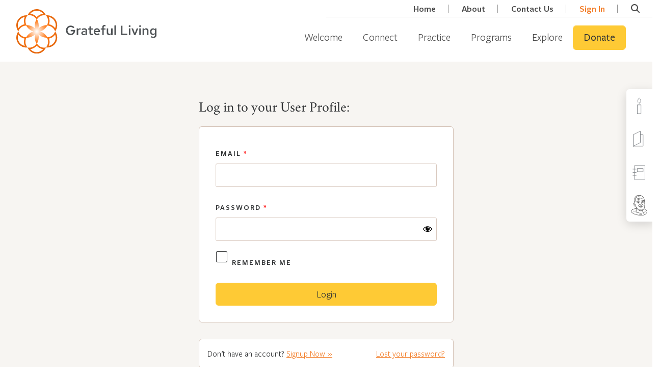

--- FILE ---
content_type: text/html; charset=UTF-8
request_url: https://grateful.org/login/?redirect_to=https%3A%2F%2Fgrateful.org%2Fdaily-question%2Fidentify-integrate-gifts-of-my-shadow%2F%23comments
body_size: 32456
content:
<!doctype html>
<html lang="en-US" class="no-js csl-theme">
	<head>
		<meta charset="UTF-8">
		<link href="//www.google-analytics.com" rel="dns-prefetch">
		<link
			href="https://grateful.org/wp-content/themes/grateful-living/assets/img/favicon.png"
			rel="icon" type="image/png">

		<meta http-equiv="X-UA-Compatible" content="IE=edge,chrome=1">
		<meta name="viewport" content="width=device-width, initial-scale=1.0">
		<script type="text/javascript">
			var ajaxurl = 'https://grateful.org/wp-admin/admin-ajax.php';
				</script>
		<meta name='robots' content='index, follow, max-image-preview:large, max-snippet:-1, max-video-preview:-1' />

	<!-- This site is optimized with the Yoast SEO Premium plugin v26.3 (Yoast SEO v26.6) - https://yoast.com/wordpress/plugins/seo/ -->
	<title>Log in to your Practice Profile - Gratefulness.org</title>
	<meta name="description" content="Log in to your practice profile to access your private gratitude journal, interact in the gratitude lounge and share reflections throughout gratefulness.org" />
	<link rel="canonical" href="https://grateful.org/login/" />
	<meta property="og:locale" content="en_US" />
	<meta property="og:type" content="article" />
	<meta property="og:title" content="Login" />
	<meta property="og:description" content="Log in to your practice profile to access your private gratitude journal, interact in the gratitude lounge and share reflections throughout gratefulness.org" />
	<meta property="og:url" content="https://grateful.org/login/" />
	<meta property="og:site_name" content="Grateful.org" />
	<meta property="article:publisher" content="https://www.facebook.com/grateful.org/" />
	<meta property="article:modified_time" content="2022-10-13T20:22:38+00:00" />
	<meta property="og:image" content="https://cdn.grateful.org/uploads/2024/02/21123322/grateful-fb-default.jpg" />
	<meta property="og:image:width" content="1200" />
	<meta property="og:image:height" content="628" />
	<meta property="og:image:type" content="image/jpeg" />
	<meta name="twitter:card" content="summary_large_image" />
	<script type="application/ld+json" class="yoast-schema-graph">{"@context":"https://schema.org","@graph":[{"@type":"WebPage","@id":"https://grateful.org/login/","url":"https://grateful.org/login/","name":"Log in to your Practice Profile - Gratefulness.org","isPartOf":{"@id":"https://grateful.org/#website"},"datePublished":"2015-01-22T00:22:00+00:00","dateModified":"2022-10-13T20:22:38+00:00","description":"Log in to your practice profile to access your private gratitude journal, interact in the gratitude lounge and share reflections throughout gratefulness.org","breadcrumb":{"@id":"https://grateful.org/login/#breadcrumb"},"inLanguage":"en-US","potentialAction":[{"@type":"ReadAction","target":["https://grateful.org/login/"]}]},{"@type":"BreadcrumbList","@id":"https://grateful.org/login/#breadcrumb","itemListElement":[{"@type":"ListItem","position":1,"name":"Home","item":"https://grateful.org/"},{"@type":"ListItem","position":2,"name":"Login"}]},{"@type":"WebSite","@id":"https://grateful.org/#website","url":"https://grateful.org/","name":"Grateful Living","description":"A global community devoted to the practice of grateful living.","publisher":{"@id":"https://grateful.org/#organization"},"alternateName":"grateful.org","potentialAction":[{"@type":"SearchAction","target":{"@type":"EntryPoint","urlTemplate":"https://grateful.org/?s={search_term_string}"},"query-input":{"@type":"PropertyValueSpecification","valueRequired":true,"valueName":"search_term_string"}}],"inLanguage":"en-US"},{"@type":"Organization","@id":"https://grateful.org/#organization","name":"Grateful Living","alternateName":"A Network for Grateful Living","url":"https://grateful.org/","logo":{"@type":"ImageObject","inLanguage":"en-US","@id":"https://grateful.org/#/schema/logo/image/","url":"https://cdn.grateful.org/uploads/2022/10/14124801/GL-Color-Horizontal%402x.png","contentUrl":"https://cdn.grateful.org/uploads/2022/10/14124801/GL-Color-Horizontal%402x.png","width":3180,"height":1160,"caption":"Grateful Living"},"image":{"@id":"https://grateful.org/#/schema/logo/image/"},"sameAs":["https://www.facebook.com/grateful.org/","https://www.instagram.com/grateful_org/","https://www.youtube.com/@grateful_org","https://www.threads.net/@grateful_org"]}]}</script>
	<!-- / Yoast SEO Premium plugin. -->


<link rel="alternate" title="oEmbed (JSON)" type="application/json+oembed" href="https://grateful.org/wp-json/oembed/1.0/embed?url=https%3A%2F%2Fgrateful.org%2Flogin%2F" />
<link rel="alternate" title="oEmbed (XML)" type="text/xml+oembed" href="https://grateful.org/wp-json/oembed/1.0/embed?url=https%3A%2F%2Fgrateful.org%2Flogin%2F&#038;format=xml" />
		<!-- This site uses the Google Analytics by MonsterInsights plugin v9.10.0 - Using Analytics tracking - https://www.monsterinsights.com/ -->
							<script src="//www.googletagmanager.com/gtag/js?id=G-VD73729FK2"  data-cfasync="false" data-wpfc-render="false" type="text/javascript" async></script>
			<script data-cfasync="false" data-wpfc-render="false" type="text/javascript">
				var mi_version = '9.10.0';
				var mi_track_user = true;
				var mi_no_track_reason = '';
								var MonsterInsightsDefaultLocations = {"page_location":"https:\/\/grateful.org\/login\/?redirect_to=https%3A%2F%2Fgrateful.org%2Fdaily-question%2Fidentify-integrate-gifts-of-my-shadow%2F%23comments"};
								if ( typeof MonsterInsightsPrivacyGuardFilter === 'function' ) {
					var MonsterInsightsLocations = (typeof MonsterInsightsExcludeQuery === 'object') ? MonsterInsightsPrivacyGuardFilter( MonsterInsightsExcludeQuery ) : MonsterInsightsPrivacyGuardFilter( MonsterInsightsDefaultLocations );
				} else {
					var MonsterInsightsLocations = (typeof MonsterInsightsExcludeQuery === 'object') ? MonsterInsightsExcludeQuery : MonsterInsightsDefaultLocations;
				}

								var disableStrs = [
										'ga-disable-G-VD73729FK2',
									];

				/* Function to detect opted out users */
				function __gtagTrackerIsOptedOut() {
					for (var index = 0; index < disableStrs.length; index++) {
						if (document.cookie.indexOf(disableStrs[index] + '=true') > -1) {
							return true;
						}
					}

					return false;
				}

				/* Disable tracking if the opt-out cookie exists. */
				if (__gtagTrackerIsOptedOut()) {
					for (var index = 0; index < disableStrs.length; index++) {
						window[disableStrs[index]] = true;
					}
				}

				/* Opt-out function */
				function __gtagTrackerOptout() {
					for (var index = 0; index < disableStrs.length; index++) {
						document.cookie = disableStrs[index] + '=true; expires=Thu, 31 Dec 2099 23:59:59 UTC; path=/';
						window[disableStrs[index]] = true;
					}
				}

				if ('undefined' === typeof gaOptout) {
					function gaOptout() {
						__gtagTrackerOptout();
					}
				}
								window.dataLayer = window.dataLayer || [];

				window.MonsterInsightsDualTracker = {
					helpers: {},
					trackers: {},
				};
				if (mi_track_user) {
					function __gtagDataLayer() {
						dataLayer.push(arguments);
					}

					function __gtagTracker(type, name, parameters) {
						if (!parameters) {
							parameters = {};
						}

						if (parameters.send_to) {
							__gtagDataLayer.apply(null, arguments);
							return;
						}

						if (type === 'event') {
														parameters.send_to = monsterinsights_frontend.v4_id;
							var hookName = name;
							if (typeof parameters['event_category'] !== 'undefined') {
								hookName = parameters['event_category'] + ':' + name;
							}

							if (typeof MonsterInsightsDualTracker.trackers[hookName] !== 'undefined') {
								MonsterInsightsDualTracker.trackers[hookName](parameters);
							} else {
								__gtagDataLayer('event', name, parameters);
							}
							
						} else {
							__gtagDataLayer.apply(null, arguments);
						}
					}

					__gtagTracker('js', new Date());
					__gtagTracker('set', {
						'developer_id.dZGIzZG': true,
											});
					if ( MonsterInsightsLocations.page_location ) {
						__gtagTracker('set', MonsterInsightsLocations);
					}
										__gtagTracker('config', 'G-VD73729FK2', {"forceSSL":"true","anonymize_ip":"true","link_attribution":"true","linker":{"domains":["contribute.gratefulness.org"]},"logged_in":"false","post_type":"page","published_at":"2015-01-22T00:22:00-05:00","author":"Stephanie Patterson"} );
										window.gtag = __gtagTracker;										(function () {
						/* https://developers.google.com/analytics/devguides/collection/analyticsjs/ */
						/* ga and __gaTracker compatibility shim. */
						var noopfn = function () {
							return null;
						};
						var newtracker = function () {
							return new Tracker();
						};
						var Tracker = function () {
							return null;
						};
						var p = Tracker.prototype;
						p.get = noopfn;
						p.set = noopfn;
						p.send = function () {
							var args = Array.prototype.slice.call(arguments);
							args.unshift('send');
							__gaTracker.apply(null, args);
						};
						var __gaTracker = function () {
							var len = arguments.length;
							if (len === 0) {
								return;
							}
							var f = arguments[len - 1];
							if (typeof f !== 'object' || f === null || typeof f.hitCallback !== 'function') {
								if ('send' === arguments[0]) {
									var hitConverted, hitObject = false, action;
									if ('event' === arguments[1]) {
										if ('undefined' !== typeof arguments[3]) {
											hitObject = {
												'eventAction': arguments[3],
												'eventCategory': arguments[2],
												'eventLabel': arguments[4],
												'value': arguments[5] ? arguments[5] : 1,
											}
										}
									}
									if ('pageview' === arguments[1]) {
										if ('undefined' !== typeof arguments[2]) {
											hitObject = {
												'eventAction': 'page_view',
												'page_path': arguments[2],
											}
										}
									}
									if (typeof arguments[2] === 'object') {
										hitObject = arguments[2];
									}
									if (typeof arguments[5] === 'object') {
										Object.assign(hitObject, arguments[5]);
									}
									if ('undefined' !== typeof arguments[1].hitType) {
										hitObject = arguments[1];
										if ('pageview' === hitObject.hitType) {
											hitObject.eventAction = 'page_view';
										}
									}
									if (hitObject) {
										action = 'timing' === arguments[1].hitType ? 'timing_complete' : hitObject.eventAction;
										hitConverted = mapArgs(hitObject);
										__gtagTracker('event', action, hitConverted);
									}
								}
								return;
							}

							function mapArgs(args) {
								var arg, hit = {};
								var gaMap = {
									'eventCategory': 'event_category',
									'eventAction': 'event_action',
									'eventLabel': 'event_label',
									'eventValue': 'event_value',
									'nonInteraction': 'non_interaction',
									'timingCategory': 'event_category',
									'timingVar': 'name',
									'timingValue': 'value',
									'timingLabel': 'event_label',
									'page': 'page_path',
									'location': 'page_location',
									'title': 'page_title',
									'referrer' : 'page_referrer',
								};
								for (arg in args) {
																		if (!(!args.hasOwnProperty(arg) || !gaMap.hasOwnProperty(arg))) {
										hit[gaMap[arg]] = args[arg];
									} else {
										hit[arg] = args[arg];
									}
								}
								return hit;
							}

							try {
								f.hitCallback();
							} catch (ex) {
							}
						};
						__gaTracker.create = newtracker;
						__gaTracker.getByName = newtracker;
						__gaTracker.getAll = function () {
							return [];
						};
						__gaTracker.remove = noopfn;
						__gaTracker.loaded = true;
						window['__gaTracker'] = __gaTracker;
					})();
									} else {
										console.log("");
					(function () {
						function __gtagTracker() {
							return null;
						}

						window['__gtagTracker'] = __gtagTracker;
						window['gtag'] = __gtagTracker;
					})();
									}
			</script>
							<!-- / Google Analytics by MonsterInsights -->
				<script data-cfasync="false" data-wpfc-render="false" type="text/javascript">
			window.MonsterInsightsDualTracker.helpers.mapProductItem = function (uaItem) {
				var prefixIndex, prefixKey, mapIndex;
				
				var toBePrefixed = ['id', 'name', 'list_name', 'brand', 'category', 'variant'];

				var item = {};

				var fieldMap = {
					'price': 'price',
					'list_position': 'index',
					'quantity': 'quantity',
					'position': 'index',
				};

				for (mapIndex in fieldMap) {
					if (uaItem.hasOwnProperty(mapIndex)) {
						item[fieldMap[mapIndex]] = uaItem[mapIndex];
					}
				}

				for (prefixIndex = 0; prefixIndex < toBePrefixed.length; prefixIndex++) {
					prefixKey = toBePrefixed[prefixIndex];
					if (typeof uaItem[prefixKey] !== 'undefined') {
						item['item_' + prefixKey] = uaItem[prefixKey];
					}
				}

				return item;
			};

			MonsterInsightsDualTracker.trackers['view_item_list'] = function (parameters) {
				var items = parameters.items;
				var listName, itemIndex, item, itemListName;
				var lists = {
					'_': {items: [], 'send_to': monsterinsights_frontend.v4_id},
				};

				for (itemIndex = 0; itemIndex < items.length; itemIndex++) {
					item = MonsterInsightsDualTracker.helpers.mapProductItem(items[itemIndex]);

					if (typeof item['item_list_name'] === 'undefined') {
						lists['_'].items.push(item);
					} else {
						itemListName = item['item_list_name'];
						if (typeof lists[itemListName] === 'undefined') {
							lists[itemListName] = {
								'items': [],
								'item_list_name': itemListName,
								'send_to': monsterinsights_frontend.v4_id,
							};
						}

						lists[itemListName].items.push(item);
					}
				}

				for (listName in lists) {
					__gtagDataLayer('event', 'view_item_list', lists[listName]);
				}
			};

			MonsterInsightsDualTracker.trackers['select_content'] = function (parameters) {
				const items = parameters.items.map(MonsterInsightsDualTracker.helpers.mapProductItem);
				__gtagDataLayer('event', 'select_item', {items: items, send_to: parameters.send_to});
			};

			MonsterInsightsDualTracker.trackers['view_item'] = function (parameters) {
				const items = parameters.items.map(MonsterInsightsDualTracker.helpers.mapProductItem);
				__gtagDataLayer('event', 'view_item', {items: items, send_to: parameters.send_to});
			};
		</script>
			<script data-cfasync="false" data-wpfc-render="false" type="text/javascript">
		if (window.hasOwnProperty('MonsterInsightsDualTracker')){
			window.MonsterInsightsDualTracker.trackers['form:impression'] = function (parameters) {
				__gtagDataLayer('event', 'form_impression', {
					form_id: parameters.event_label,
					content_type: 'form',
					non_interaction: true,
					send_to: parameters.send_to,
				});
			};

			window.MonsterInsightsDualTracker.trackers['form:conversion'] = function (parameters) {
				__gtagDataLayer('event', 'generate_lead', {
					form_id: parameters.event_label,
					send_to: parameters.send_to,
				});
			};
		}
	</script>
	<style id='wp-img-auto-sizes-contain-inline-css' type='text/css'>
img:is([sizes=auto i],[sizes^="auto," i]){contain-intrinsic-size:3000px 1500px}
/*# sourceURL=wp-img-auto-sizes-contain-inline-css */
</style>
<style id='wp-emoji-styles-inline-css' type='text/css'>

	img.wp-smiley, img.emoji {
		display: inline !important;
		border: none !important;
		box-shadow: none !important;
		height: 1em !important;
		width: 1em !important;
		margin: 0 0.07em !important;
		vertical-align: -0.1em !important;
		background: none !important;
		padding: 0 !important;
	}
/*# sourceURL=wp-emoji-styles-inline-css */
</style>
<link rel='stylesheet' id='wp-block-library-css' href='https://grateful.org/wp-includes/css/dist/block-library/style.min.css?ver=6.9' media='all' />
<style id='wp-block-library-theme-inline-css' type='text/css'>
.wp-block-audio :where(figcaption){color:#555;font-size:13px;text-align:center}.is-dark-theme .wp-block-audio :where(figcaption){color:#ffffffa6}.wp-block-audio{margin:0 0 1em}.wp-block-code{border:1px solid #ccc;border-radius:4px;font-family:Menlo,Consolas,monaco,monospace;padding:.8em 1em}.wp-block-embed :where(figcaption){color:#555;font-size:13px;text-align:center}.is-dark-theme .wp-block-embed :where(figcaption){color:#ffffffa6}.wp-block-embed{margin:0 0 1em}.blocks-gallery-caption{color:#555;font-size:13px;text-align:center}.is-dark-theme .blocks-gallery-caption{color:#ffffffa6}:root :where(.wp-block-image figcaption){color:#555;font-size:13px;text-align:center}.is-dark-theme :root :where(.wp-block-image figcaption){color:#ffffffa6}.wp-block-image{margin:0 0 1em}.wp-block-pullquote{border-bottom:4px solid;border-top:4px solid;color:currentColor;margin-bottom:1.75em}.wp-block-pullquote :where(cite),.wp-block-pullquote :where(footer),.wp-block-pullquote__citation{color:currentColor;font-size:.8125em;font-style:normal;text-transform:uppercase}.wp-block-quote{border-left:.25em solid;margin:0 0 1.75em;padding-left:1em}.wp-block-quote cite,.wp-block-quote footer{color:currentColor;font-size:.8125em;font-style:normal;position:relative}.wp-block-quote:where(.has-text-align-right){border-left:none;border-right:.25em solid;padding-left:0;padding-right:1em}.wp-block-quote:where(.has-text-align-center){border:none;padding-left:0}.wp-block-quote.is-large,.wp-block-quote.is-style-large,.wp-block-quote:where(.is-style-plain){border:none}.wp-block-search .wp-block-search__label{font-weight:700}.wp-block-search__button{border:1px solid #ccc;padding:.375em .625em}:where(.wp-block-group.has-background){padding:1.25em 2.375em}.wp-block-separator.has-css-opacity{opacity:.4}.wp-block-separator{border:none;border-bottom:2px solid;margin-left:auto;margin-right:auto}.wp-block-separator.has-alpha-channel-opacity{opacity:1}.wp-block-separator:not(.is-style-wide):not(.is-style-dots){width:100px}.wp-block-separator.has-background:not(.is-style-dots){border-bottom:none;height:1px}.wp-block-separator.has-background:not(.is-style-wide):not(.is-style-dots){height:2px}.wp-block-table{margin:0 0 1em}.wp-block-table td,.wp-block-table th{word-break:normal}.wp-block-table :where(figcaption){color:#555;font-size:13px;text-align:center}.is-dark-theme .wp-block-table :where(figcaption){color:#ffffffa6}.wp-block-video :where(figcaption){color:#555;font-size:13px;text-align:center}.is-dark-theme .wp-block-video :where(figcaption){color:#ffffffa6}.wp-block-video{margin:0 0 1em}:root :where(.wp-block-template-part.has-background){margin-bottom:0;margin-top:0;padding:1.25em 2.375em}
/*# sourceURL=/wp-includes/css/dist/block-library/theme.min.css */
</style>
<style id='csblocks-accordion-style-inline-css' type='text/css'>
.wp-block-csblocks-accordion{border-top:1px solid #eee}.wp-block-csblocks-accordion.show-qa-icons dt h3:before,.wp-block-csblocks-accordion.show-qa-icons dt p:before{content:"Q:";margin-right:16px;position:relative}.wp-block-csblocks-accordion.show-qa-icons dd:before{content:"A:";margin-right:16px;position:relative}.wp-block-csblocks-accordion dt{align-items:center;border:1px solid #eee;border-top:0;cursor:pointer;display:flex;justify-content:space-between;padding:24px 32px;position:relative;transition:all .3s ease-in-out}.wp-block-csblocks-accordion dt:after{border-right:1px solid #000;border-top:1px solid #000;content:"";display:block;height:15px;position:relative;right:-15px;top:-5px;transform:rotate(135deg);transition:all .3s ease-in-out;width:15px}.wp-block-csblocks-accordion dt:hover{background-color:#fbf8f1}.wp-block-csblocks-accordion dt h3,.wp-block-csblocks-accordion dt p{display:block;margin-bottom:0;width:100%}.wp-block-csblocks-accordion dt h3{font-size:1.5rem}.wp-block-csblocks-accordion dt.ui-state-active{background-color:#fbf8f1}.wp-block-csblocks-accordion dt.ui-state-active:after{top:5px;transform:rotate(-45deg)}.wp-block-csblocks-accordion dd{align-items:flex-start;background-color:#f7f5f2;display:flex;justify-content:flex-start;margin-bottom:0;opacity:0;padding:24px 24px 24px 56px;transition:all .3s ease-in-out}.wp-block-csblocks-accordion dd p{margin-bottom:24px}.wp-block-csblocks-accordion dd p:last-child{margin-bottom:0}.wp-block-csblocks-accordion dd.ui-accordion-content-active{opacity:1}

/*# sourceURL=https://grateful.org/wp-content/plugins/cs-blocks/build/style-accordion.css */
</style>
<style id='csblocks-accordion-item-style-inline-css' type='text/css'>


/*# sourceURL=https://grateful.org/wp-content/plugins/cs-blocks/build/style-accordion-item.css */
</style>
<style id='csblocks-featured-posts-style-inline-css' type='text/css'>
.wp-block-cs-block-featured-posts{padding:56px 0 0}

/*# sourceURL=https://grateful.org/wp-content/plugins/cs-blocks/build/style-featured-posts.css */
</style>
<style id='csblocks-featured-posts-item-style-inline-css' type='text/css'>
.featured-posts-item .featured-posts-item-content{-ms-grid-row-align:stretch;align-items:flex-start;align-self:stretch;display:flex;flex-direction:column;justify-content:center;padding:56px}.featured-posts-item .featured-posts-item-content .featured-posts-item-title h2{font-family:Plantin MT Pro;font-size:45px;font-style:normal;font-weight:500;line-height:48px}.featured-posts-item .featured-posts-item-content .featured-posts-item-excerpt{font-family:FSPMedium;font-size:18px}.featured-posts-item .featured-posts-item-content .learn-more{align-items:center;display:flex;margin-top:10px;width:100%}.featured-posts-item .featured-posts-item-content .learn-more-button{font-family:FSPSemibold;font-size:18px;font-style:normal;font-weight:400;line-height:24px;transition:.3s}.featured-posts-item .featured-posts-item-content .learn-more-button i{color:#f0761e;font-size:14px;margin-left:5px}.featured-posts-item .featured-posts-item-content .learn-more-button:hover{color:#f0761e!important}.featured-posts-item{margin:0 0 24px!important;max-width:100%;position:relative;width:1128px}.featured-posts-item .post-edit-link{background:#000;color:#fff;cursor:pointer;padding:2px 5px;position:absolute;z-index:1}.featured-posts-item .post-edit-link.pos-left{left:5%}.featured-posts-item .post-edit-link.pos-right{right:5%}.featured-posts-item .featured-posts-item-image img{height:100%;-o-object-fit:cover;object-fit:cover;-o-object-position:center;object-position:center;width:100%}.featured-posts-item.even .featured-posts-item-image{border-bottom-left-radius:5px;border-top-left-radius:5px;order:2}.featured-posts-item.even .featured-posts-item-content{order:1}.featured-posts-item.odd .featured-posts-item-image{border-bottom-right-radius:5px;border-top-right-radius:5px;order:1}.featured-posts-item.odd .featured-posts-item-content{order:2}@media screen and (max-width:576px){.featured-posts-item .featured-posts-item-image{order:1!important}.featured-posts-item .featured-posts-item-content{order:2!important}}

/*# sourceURL=https://grateful.org/wp-content/plugins/cs-blocks/build/style-featured-posts-item.css */
</style>
<style id='csblocks-heading-style-inline-css' type='text/css'>
h1,h2,h3,h4,h5,h6{overflow-wrap:break-word}h1 span.eyebrow,h2 span.eyebrow,h3 span.eyebrow,h4 span.eyebrow,h5 span.eyebrow,h6 span.eyebrow{display:block}

/*# sourceURL=https://grateful.org/wp-content/plugins/cs-blocks/build/style-heading-eyebrow.css */
</style>
<style id='csblocks-post-grid-style-inline-css' type='text/css'>
.cs-grid-posts__filter_bar{align-items:center;background-color:#577d83;display:flex;flex-direction:column;justify-content:center;padding:1rem}@media(min-width:768px){.cs-grid-posts__filter_bar{flex-direction:row}}.cs-grid-posts__filter_bar>div{align-items:center;display:flex;flex-direction:row;justify-content:center}@media(max-width:768px){.cs-grid-posts__filter_bar>div{margin-bottom:1rem;width:100%}}.cs-grid-posts__filter_bar .view-options{border-left:1px solid rgba(0,0,0,.2);display:none;padding-left:1rem}@media(min-width:768px){.cs-grid-posts__filter_bar .view-options{display:flex}}.cs-grid-posts__filter_bar .view-options button{background:transparent;border:0;opacity:.6}.cs-grid-posts__filter_bar .view-options button.active,.cs-grid-posts__filter_bar .view-options button:hover{opacity:1}.cs-grid-posts__filter_bar label{color:var(--wp--preset--color--white);margin-bottom:0;padding:0 1rem}.cs-grid-posts__filter_bar .select2,.cs-grid-posts__filter_bar select{min-width:180px;width:100%}.cs-grid-posts__filter_bar .search-form-wrapper{transition:all .3s ease-in-out}.cs-grid-posts__filter_bar .search-form-tigger{align-items:center;background:transparent;border:1px solid var(--wp--preset--color--white);border-radius:5px;color:var(--wp--preset--color--white);display:flex;font-family:FSPSemibold;margin:0 0 0 1rem;padding:10px 20px;position:relative;width:60px}.cs-grid-posts__filter_bar .search-form-tigger:hover{background:var(--wp--preset--color--white);border:2px solid var(--wp--preset--color--white);color:var(--wp--preset--color--gray-dark)}.cs-grid-posts__filter_bar .btnSearch{background:#fff;border:1px solid var(--cs-color-primary-hover);color:var(--gl-color-charcoal);font-size:16px;padding:8px 20px;width:100%}@media(min-width:768px){.cs-grid-posts__filter_bar .btnSearch{width:-webkit-max-content;width:-moz-max-content;width:max-content}}.cs-grid-posts__filter_bar .btnSearch:active,.cs-grid-posts__filter_bar .btnSearch:hover{background:var(--cs-color-primary-hover);border:1px solid var(--cs-color-primary-hover);color:var(--gl-color-charcoal)}.cs-grid-posts__filter_bar .btnSearch:focus{background:var(--cs-color-primary-hover);border:1px var(--cs-color-primary-hover);color:var(--gl-color-charcoal)}.cs-grid-posts__content{display:flex;flex-wrap:wrap;gap:2rem;justify-content:center;margin:3rem auto;max-width:1200px;padding:0 1rem;position:relative}@media(min-width:1200px){.cs-grid-posts__content{padding:0}}.cs-grid-posts__content.list-layout .cs-grid-item{align-items:center;display:flex;flex:100%}.cs-grid-posts__content.list-layout .cs-grid-item.full_click_card .post-thumbnail img{height:100%;margin:0;max-height:260px}.cs-grid-posts__content.list-layout .cs-grid-item>.post-thumbnail{flex:1}.cs-grid-posts__content.list-layout .cs-grid-item>.content-container{flex:2}.cs-grid-posts__content.list-layout .cs-grid-item>.content-container .btn-wrapper{position:relative}.cs-grid-posts__content .processing-overlay{background:hsla(0,0%,100%,.7);display:none;height:100%;position:absolute;text-align:center;width:100%;z-index:1}.cs-grid-posts__content .processing-overlay .loader-container{padding-top:15em}.cs-grid-posts__content .processing-overlay .loader-container i{font-size:3em}.cs-grid-posts__pagination .pagination-body{align-items:center;display:flex;justify-content:center;margin-top:30px}.cs-grid-posts__pagination .pagination-body .page-numbers{border:1px solid var(--wp--preset--color--light-sand);color:var(--wp--preset--color--gray-dark);display:block;font-size:18px;line-height:48px;margin:0 4px;text-align:center;width:50px}.cs-grid-posts__pagination .pagination-body .page-numbers.current,.cs-grid-posts__pagination .pagination-body .page-numbers:hover{background:var(--wp--preset--color--light-sand);border-color:var(--wp--preset--color--primary);font-weight:700}.cs-grid-posts__pagination .pagination-body .page-numbers.dots{background:none;border:none;width:25px}.cs-grid-posts__pagination .pagination-body .page-numbers.next,.cs-grid-posts__pagination .pagination-body .page-numbers.prev{border-color:transparent;font-size:14px;width:30px}.search-form-wrapper{visibility:hidden;width:0}.search-form-wrapper .input-group{flex-wrap:nowrap;padding-left:1rem}.search-form-wrapper .input-group input{height:40px!important;padding-right:24px!important}.search-form-wrapper .search-close{cursor:pointer;opacity:.5;position:absolute;right:5px;top:7px}.search-form-wrapper .search-close:focus,.search-form-wrapper .search-close:hover{opacity:1}.search-form-wrapper.open{visibility:visible;width:100%}.cs-grid-posts__filter_bar .edit-filters{align-items:center;background:transparent;border:2px solid var(--wp--preset--color--white);border-radius:5px;color:var(--wp--preset--color--white);display:flex;font-family:FSPSemibold;font-size:17px;padding:5px 10px;position:relative}.cs-grid-posts__filter_bar .edit-filters span{line-height:20px;margin-right:5px}.cs-grid-posts__filter_bar .edit-filters:focus-within,.cs-grid-posts__filter_bar .edit-filters:hover{background:var(--wp--preset--color--white);border:2px solid var(--wp--preset--color--white);color:var(--wp--preset--color--gray-dark)}.cs-grid-posts__filter_bar:not(:hover) .edit-filters{display:none}

/*# sourceURL=https://grateful.org/wp-content/plugins/cs-blocks/build/style-post-grid.css */
</style>
<style id='csblocks-post-grid-filter-shortcode-style-inline-css' type='text/css'>
.cs-post-grid-filter-shortcode{display:inline-block;margin:0 10px}

/*# sourceURL=https://grateful.org/wp-content/plugins/cs-blocks/build/style-post-grid-filter-shortcode.css */
</style>
<style id='csblocks-post-grid-filter-label-style-inline-css' type='text/css'>
.cs-post-grid-filter-label{display:inline-block;margin:0 10px}

/*# sourceURL=https://grateful.org/wp-content/plugins/cs-blocks/build/style-post-grid-filter-label.css */
</style>
<style id='csblocks-post-grid-filter-dropdown-style-inline-css' type='text/css'>
.cs-post-grid-filter-dropdown{display:inline-block;margin:0 10px}.cs-post-grid-filter-dropdown a{background:#fff;border:1px solid gray;border-radius:5px;color:#000;display:inline-block;padding:10px 25px 10px 10px}.cs-post-grid-filter-dropdown a:after{border-color:transparent transparent #000;border-style:solid;border-width:0 7px 7px 0;content:"";display:inline-block;height:0;margin-left:10px;transform:translate(10px,-3px) rotate(-45deg);width:0}

/*# sourceURL=https://grateful.org/wp-content/plugins/cs-blocks/build/style-post-grid-filter-dropdown.css */
</style>
<style id='csblocks-post-share-style-inline-css' type='text/css'>
.wp-block-csblocks-post-share.has-text-align-center .social-media-links{justify-content:center}.wp-block-csblocks-post-share.has-text-align-right .social-media-links{justify-content:right}.wp-block-csblocks-post-share.has-text-align-left .social-media-links{justify-content:left}.wp-block-csblocks-post-share .social-media-links{align-items:flex-start;display:flex;flex-wrap:wrap;justify-content:flex-start;list-style-type:none;margin:0;padding:0}.wp-block-csblocks-post-share .social-media-links li:before{content:none}.wp-block-csblocks-post-share span{line-height:14px;margin:0 7.5px}.wp-block-csblocks-post-share a{align-items:center;display:flex;justify-content:center}.wp-block-csblocks-post-share label{display:block;line-height:16px;margin-bottom:0}

/*# sourceURL=https://grateful.org/wp-content/plugins/cs-blocks/build/style-post-share.css */
</style>
<style id='csblocks-post-slider-style-inline-css' type='text/css'>
.post-slider .slick-arrow{background:#feca35;border-radius:5px;height:80px;padding:24px 32px;width:96px}.post-slider .slick-arrow:focus,.post-slider .slick-arrow:hover{background:#fec31c}.post-slider .slick-arrow:before{color:#353535!important}.post-slider .slick-arrow.slick-next{right:-10.64%}.post-slider .slick-arrow.slick-prev{left:-14%}.post-slider .cs-grid-item{align-items:center;border:2px solid #f7f5f2;border-radius:5px;display:flex;flex:none;flex-direction:column;flex-grow:0;justify-content:center;margin:0 24px 0 0;min-height:373px;order:1;padding:0 0 16px;position:relative}.post-slider .cs-grid-item>a{display:block;margin-bottom:20px;padding:3px}.post-slider .cs-grid-item>a>img{margin:0 auto;max-height:266px}.post-slider .cs-grid-item .title{color:#353535;font-family:Plantin MT Pro;font-size:22px;font-style:normal;font-weight:700;line-height:30px}.post-slider .cs-grid-item .title a{color:#353535}.post-slider .cs-grid-item .content{color:#353535;font-family:FSPMedium;font-size:18px;font-style:normal;font-weight:400;line-height:26px}.post-slider .cs-grid-item .content-container{padding:0 20px}.panel-responsive legend{display:flex;justify-content:space-between;margin-bottom:10px;width:100%}.breakpoint-item{border-bottom:1px solid #efefef;font-size:14px;margin-bottom:20px;padding-bottom:20px}.breakpoint-item:last-child{border-bottom:0;margin-bottom:0}.breakpoint-item span{align-items:center;-moz-column-gap:10px;column-gap:10px;display:flex;margin-bottom:5px}.breakpoint-item span label{font-size:10px;width:33%}.breakpoint-item span input{width:33%}.breakpoint-item span a{color:red;font-size:10px;width:33%}

/*# sourceURL=https://grateful.org/wp-content/plugins/cs-blocks/build/style-post-slider.css */
</style>
<style id='csblocks-slider-style-inline-css' type='text/css'>
.cs-block.slider{background:#fff;border-radius:12px;box-shadow:0 8px 16px rgba(0,0,0,.1);margin:2rem auto;max-width:1238px;overflow:hidden;position:relative;width:100%}@media(max-width:1024px){.cs-block.slider{max-width:calc(100% - 2rem)}}.cs-block.slider .slick-slider{margin-bottom:0!important}.cs-block.slider .quote-icon{color:#feca35;left:130px;position:absolute;top:-20px;z-index:1}.cs-block.slider .background-ornament{align-items:center;display:flex;height:100%;justify-content:center;mix-blend-mode:multiply;opacity:.4;overflow:hidden;position:absolute;width:100%}.cs-block.slider .wp-block-csblocks-slider .slick-slide{min-height:275px}.cs-block.slider .wp-block-csblocks-slider .slick-slide.slick-active{height:100%}.cs-block.slider .wp-block-csblocks-slider .slick-slide .slide-content{display:flex;flex-direction:column;flex-wrap:nowrap;line-height:1.5;margin:auto;padding:3rem}@media(max-width:992px){.cs-block.slider .wp-block-csblocks-slider .slick-slide .slide-content{padding:2rem}}.cs-block.slider .wp-block-csblocks-slider .slick-slide .slide-content p{font-family:Crimson Roman,serif;font-size:20px}@media(max-width:480px){.cs-block.slider .wp-block-csblocks-slider .slick-slide .slide-content p{font-size:18px}}.cs-block.slider .wp-block-csblocks-slider .slick-slide .slide-content p small{font-family:FSPBook;font-size:16px}.cs-block.slider .wp-block-csblocks-slider .slick-slide .slide-content h3{font-family:FSPSemibold;font-size:1.5rem;margin-bottom:1rem}.cs-block.slider .wp-block-csblocks-slider .slick-slide .slide-content .slide-text{font-size:1.5rem;line-height:1.5;margin-bottom:2rem}@media(max-width:960px){.cs-block.slider .wp-block-csblocks-slider .slick-slide .slide-content .slide-text{font-size:24px}}.cs-block.slider .wp-block-csblocks-slider .slick-slide .slide-content .slide-text:before{content:"“"}.cs-block.slider .wp-block-csblocks-slider .slick-slide .slide-content .slide-text:after{content:"”"}.cs-block.slider .wp-block-csblocks-slider .slick-slide .slide-content .slide-author{font-family:FSPSemibold;font-size:16px;letter-spacing:2px;margin-bottom:1rem}.cs-block.slider .wp-block-csblocks-slider .slick-slide .slide-content .slide-location{font-family:FSPBookRegular;font-size:16px}.cs-block.slider .wp-block-csblocks-slider .slick-dots{bottom:2rem;text-align:center}.cs-block.slider .wp-block-csblocks-slider .slick-dots li button{border:1px solid #d4c2b7;border-radius:100%;height:15px;width:15px}.cs-block.slider .wp-block-csblocks-slider .slick-dots li button:before{display:none}.cs-block.slider .wp-block-csblocks-slider .slick-dots li.slick-active button,.cs-block.slider .wp-block-csblocks-slider .slick-dots li:hover button{background:#d4c2b7}.cs-block.slider .wp-block-csblocks-slider .slick-arrow{background:#feca35;border-radius:5px;height:80px;width:96px;z-index:1}@media(max-width:480px){.cs-block.slider .wp-block-csblocks-slider .slick-arrow{width:66px}}.cs-block.slider .wp-block-csblocks-slider .slick-arrow:active,.cs-block.slider .wp-block-csblocks-slider .slick-arrow:focus,.cs-block.slider .wp-block-csblocks-slider .slick-arrow:hover{background:#f0761e}.cs-block.slider .wp-block-csblocks-slider .slick-arrow:before{-webkit-font-smoothing:antialiased;-moz-osx-font-smoothing:grayscale;color:#353535;font-family:feather!important;font-size:28px;font-style:normal;opacity:1}.cs-block.slider .wp-block-csblocks-slider .slick-arrow.slick-prev{left:-45px}@media(max-width:1024px){.cs-block.slider .wp-block-csblocks-slider .slick-arrow.slick-prev{left:-15px}}@media(max-width:480px){.cs-block.slider .wp-block-csblocks-slider .slick-arrow.slick-prev{left:-5px}}.cs-block.slider .wp-block-csblocks-slider .slick-arrow.slick-prev:before{content:""}.cs-block.slider .wp-block-csblocks-slider .slick-arrow.slick-next{right:-45px}@media(max-width:1024px){.cs-block.slider .wp-block-csblocks-slider .slick-arrow.slick-next{right:-15px}}@media(max-width:480px){.cs-block.slider .wp-block-csblocks-slider .slick-arrow.slick-next{right:-5px}}.cs-block.slider .wp-block-csblocks-slider .slick-arrow.slick-next:before{content:""}.slide-heading{align-items:center;display:flex}.slide-heading h3{color:#000;font-family:AxiformaRegular!important;font-size:24px;font-style:normal;font-weight:700;line-height:32px}

/*# sourceURL=https://grateful.org/wp-content/plugins/cs-blocks/build/style-slider.css */
</style>
<style id='csblocks-slider-item-style-inline-css' type='text/css'>
.slider .slick-arrow{background:transparent!important;top:80px}.slider .slick-arrow.slick-next{right:-80px!important}.slider .slick-arrow.slick-prev{left:-80px!important}.slick-track{background-color:#fff;padding:10px 0}.slick-track .slide-item{background-color:transparent;height:100px}.slick-track .slide-item .slide-content{margin-right:13px}

/*# sourceURL=https://grateful.org/wp-content/plugins/cs-blocks/build/style-slider-item.css */
</style>
<style id='csblocks-tabs-style-inline-css' type='text/css'>
.cs-block.tabs{margin:0 auto;max-width:1024px}.cs-block.tabs .tabs-nav{display:flex;list-style:none;margin:0;padding:0}.cs-block.tabs .ui-tabs-tab{display:inherit;flex-basis:0;flex-grow:1;margin-bottom:0!important}.cs-block.tabs .ui-tabs-tab a{background-color:#f0eeea;color:#353535;font-size:15px;letter-spacing:2px;line-height:24px;padding:24px 12px;text-align:center;text-decoration:none;text-transform:uppercase;width:100%}.cs-block.tabs .ui-tabs-tab a:active,.cs-block.tabs .ui-tabs-tab a:focus,.cs-block.tabs .ui-tabs-tab a:hover{background-color:#577d83;color:#fff}.cs-block.tabs .ui-tabs-tab.ui-tabs-active a{background-color:#577d83;color:#fff;font-family:FSPSemibold}.cs-block.tabs .ui-tabs-tab:first-child a{border-radius:5px 0 0 0}.cs-block.tabs .ui-tabs-tab:last-child a{border-radius:0 5px 0 0}

/*# sourceURL=https://grateful.org/wp-content/plugins/cs-blocks/build/style-tabs.css */
</style>
<style id='csblocks-tabs-item-style-inline-css' type='text/css'>
.tabs-item{background-color:#fff;border-radius:0 0 5px 5px;padding:0}.tabs-item .wp-block-columns{margin-bottom:0;padding:2rem}@media screen and (min-width:768px){.tabs-item .wp-block-columns{padding:3rem}}.tabs-item .wp-block-columns.no-padding{padding:0}.tabs-item .wp-block-image{margin-bottom:0}.tabs-item .wp-block-image .wp-post-image{aspect-ratio:3/2.5;border-radius:6px;-o-object-fit:cover;object-fit:cover;width:100%}.tabs-item .wp-block-image figcaption{color:#4d4d4d;margin-bottom:0;margin-top:1rem;text-align:center}@media screen and (min-width:960px){.tabs-item .wp-block-image figcaption{text-align:left}}.tabs-item .wp-block-button__link:active{color:#313335!important}.is-mailing{align-items:center!important;border-top:1px solid #d9c9bf;padding:2rem!important}.is-mailing.no-border{border-top:0}.is-mailing.padding-top-0{padding-top:0}.is-mailing p.mailing-legend{align-items:center;display:flex;font-family:FSPSemibold,sans-serif;font-size:1rem;letter-spacing:2px;margin-bottom:0!important;margin-left:auto;margin-right:auto;max-width:100%;padding-bottom:1.5rem;padding-top:1.5rem;position:relative;text-transform:uppercase;width:100%}@media screen and (min-width:768px){.is-mailing p.mailing-legend{padding-bottom:0;padding-top:0}}.is-mailing p.mailing-legend:before{border:1px solid rgba(49,51,53,.2);border-radius:9999px;content:"";height:4rem;margin-right:1rem;min-width:4rem}.tab-item--heading{margin-bottom:1rem;margin-left:auto;margin-right:auto;padding-top:2.25rem;text-align:center}@media screen and (min-width:768px){.tab-item--heading{margin-bottom:-1rem}}.tab-item--heading h3{display:flex;font-family:FSPSemibold,sans-serif!important;font-size:1rem;justify-content:center;letter-spacing:2px;margin:0 auto!important;text-transform:uppercase}.tab-item--heading h3:after,.tab-item--heading h3:before{content:"—";display:block}.tab-item--heading h3:before{padding-right:.25rem}.tab-item--heading h3:after{padding-left:.25rem}@media screen and (max-width:960px){.is-inspired{flex-direction:column;padding:2rem}}.is-inspired .is-inspired--content{margin-bottom:1rem}.is-inspired .is-inspired--content p{color:#313335;font-family:Crimson Roman,serif;font-size:1.5rem}.is-inspired .is-inspired--content p:before{content:"“"}.is-inspired .is-inspired--content p:after{content:"”"}.is-inspired .is-inspired--content br{display:none}.is-inspired .is-inspired--author{margin-bottom:3rem}.is-inspired .is-inspired--author span{color:#4d4d4d;font-size:1rem;letter-spacing:2px;text-transform:uppercase}.is-inspired .share-section{align-items:center;justify-content:center}@media screen and (min-width:1024px){.is-inspired .share-section{justify-content:right}}.is-inspired .wp-block-column:first-child{margin-bottom:2.5rem}@media screen and (min-width:960px){.is-inspired .wp-block-column:first-child{margin-bottom:0;margin-right:2.5rem}}.daily-question{padding:3rem}.daily-question .title{font-family:Crimson Roman,serif;font-size:2rem;margin-bottom:2rem;text-align:center}.daily-question .wp-block-buttons{display:flex;gap:1rem;justify-content:center}

/*# sourceURL=https://grateful.org/wp-content/plugins/cs-blocks/build/style-tabs-item.css */
</style>
<style id='csblocks-word-for-the-day-style-inline-css' type='text/css'>
.wp-block-csblocks-first-block{background-color:#21759b;color:#fff;padding:2px}

/*# sourceURL=https://grateful.org/wp-content/plugins/cs-blocks/build/style-word-for-the-day.css */
</style>
<style id='csblocks-team-member-bio-style-inline-css' type='text/css'>


/*# sourceURL=https://grateful.org/wp-content/plugins/cs-blocks/build/style-team-member-bio.css */
</style>
<style id='csblocks-post-grid-item-style-inline-css' type='text/css'>
.cs-grid-item{border:1px solid #e8dfd9;border-radius:15px;display:flex;overflow:hidden;padding:1.5rem;position:relative;transition:all .3s ease-in-out}.cs-grid-posts__content .cs-grid-item{max-width:100%;width:100%}.cs-grid-item .full_click_card_link{height:100%;left:0;position:absolute;top:0;width:100%;z-index:1}.cs-grid-item .eyebrow{display:block;font-family:FSPSemibold;font-size:var(--gl-fs-xs);letter-spacing:2px;margin-bottom:.5rem;text-transform:uppercase;width:100%}.cs-grid-item .eyebrow a,.cs-grid-item .eyebrow i{color:var(--gl-color-charcoal);font-style:normal;margin-right:5px}.cs-grid-item .eyebrow a:active,.cs-grid-item .eyebrow a:focus,.cs-grid-item .eyebrow a:hover{color:var(--cs-color-primary)}@media(min-width:768px){.columns-2 .cs-grid-item,.columns-3 .cs-grid-item,.columns-4 .cs-grid-item,.columns-5 .cs-grid-item,.columns-6 .cs-grid-item{width:calc(50% - 2rem)}}@media(min-width:960px){.columns-3 .cs-grid-item,.columns-4 .cs-grid-item,.columns-5 .cs-grid-item,.columns-6 .cs-grid-item{width:calc(50% - 2rem)}}@media(min-width:1024px){.columns-3 .cs-grid-item,.columns-4 .cs-grid-item,.columns-5 .cs-grid-item,.columns-6 .cs-grid-item{width:calc(33.33333% - 1.33333rem)}}@media(min-width:1200px){.columns-4 .cs-grid-item{width:calc(25% - 1.5rem)}.columns-5 .cs-grid-item{width:calc(20% - 1.6rem)}.columns-6 .cs-grid-item{width:calc(16.66667% - .83333rem)}}.cs-grid-item .content-container{background:transparent;display:flex;flex-direction:column;height:auto;justify-content:space-between;position:relative}.cs-grid-item .date{color:var(--wp--preset--color--warm-gray);display:block;font-family:FSPSemibold;font-size:1rem;line-height:20px;margin-bottom:5px}.cs-grid-item .title{font-family:Crimson Roman,serif;font-size:var(--gl-fs-l);line-height:1.15;margin-bottom:8px}.cs-grid-item .title a{color:var(--wp--preset--color--gray-dark)}.cs-grid-item .title a:hover{text-decoration:underline}.cs-grid-item .author{color:var(--wp--preset--color--gray-dark);display:block;font-family:FSPBookRegular;font-size:1rem;line-height:20px;margin-bottom:5px}.cs-grid-item .author a{color:var(--wp--preset--color--gray-dark);position:relative}.cs-grid-item .content{color:var(--gl-color-gray-dark);margin-top:20px;padding-top:20px;position:relative}.cs-grid-item .content:before{background:var(--gl-color-light-taupe)!important;content:"";height:1px;left:0;opacity:1;position:absolute;top:0;width:100%}.cs-grid-item .btn-wrapper{bottom:0;left:0;position:absolute;width:100%}.cs-grid-item .btn-wrapper .btn{border:none;color:rgba(53,53,53,.3);justify-content:flex-end;max-width:100%;text-align:right;width:100%}.cs-grid-item .btn-wrapper .btn:focus,.cs-grid-item .btn-wrapper .btn:hover{color:#fff}

/*# sourceURL=https://grateful.org/wp-content/plugins/cs-blocks/build/style-post-grid-item.css */
</style>
<style id='flux-checkout-elements-placeholder-style-inline-css' type='text/css'>
/*!************************************************************************************************************************************************************************************************************************************************************!*\
  !*** css ./node_modules/css-loader/dist/cjs.js??ruleSet[1].rules[4].use[1]!./node_modules/postcss-loader/dist/cjs.js??ruleSet[1].rules[4].use[2]!./node_modules/sass-loader/dist/cjs.js??ruleSet[1].rules[4].use[3]!./src/elements-placeholder/style.scss ***!
  \************************************************************************************************************************************************************************************************************************************************************/


/*# sourceURL=https://grateful.org/wp-content/plugins/flux-checkout/blocks/build/elements-placeholder/style-index.css */
</style>
<style id='outermost-icon-block-style-inline-css' type='text/css'>
.wp-block-outermost-icon-block{display:flex;line-height:0}.wp-block-outermost-icon-block.has-border-color{border:none}.wp-block-outermost-icon-block .has-icon-color svg,.wp-block-outermost-icon-block.has-icon-color svg{color:currentColor}.wp-block-outermost-icon-block .has-icon-color:not(.has-no-icon-fill-color) svg,.wp-block-outermost-icon-block.has-icon-color:not(.has-no-icon-fill-color) svg{fill:currentColor}.wp-block-outermost-icon-block .icon-container{box-sizing:border-box}.wp-block-outermost-icon-block a,.wp-block-outermost-icon-block svg{height:100%;transition:transform .1s ease-in-out;width:100%}.wp-block-outermost-icon-block a:hover{transform:scale(1.1)}.wp-block-outermost-icon-block svg{transform:rotate(var(--outermost--icon-block--transform-rotate,0deg)) scaleX(var(--outermost--icon-block--transform-scale-x,1)) scaleY(var(--outermost--icon-block--transform-scale-y,1))}.wp-block-outermost-icon-block .rotate-90,.wp-block-outermost-icon-block.rotate-90{--outermost--icon-block--transform-rotate:90deg}.wp-block-outermost-icon-block .rotate-180,.wp-block-outermost-icon-block.rotate-180{--outermost--icon-block--transform-rotate:180deg}.wp-block-outermost-icon-block .rotate-270,.wp-block-outermost-icon-block.rotate-270{--outermost--icon-block--transform-rotate:270deg}.wp-block-outermost-icon-block .flip-horizontal,.wp-block-outermost-icon-block.flip-horizontal{--outermost--icon-block--transform-scale-x:-1}.wp-block-outermost-icon-block .flip-vertical,.wp-block-outermost-icon-block.flip-vertical{--outermost--icon-block--transform-scale-y:-1}.wp-block-outermost-icon-block .flip-vertical.flip-horizontal,.wp-block-outermost-icon-block.flip-vertical.flip-horizontal{--outermost--icon-block--transform-scale-x:-1;--outermost--icon-block--transform-scale-y:-1}

/*# sourceURL=https://grateful.org/wp-content/plugins/icon-block/build/style.css */
</style>
<style id='safe-svg-svg-icon-style-inline-css' type='text/css'>
.safe-svg-cover{text-align:center}.safe-svg-cover .safe-svg-inside{display:inline-block;max-width:100%}.safe-svg-cover svg{fill:currentColor;height:100%;max-height:100%;max-width:100%;width:100%}

/*# sourceURL=https://grateful.org/wp-content/plugins/safe-svg/dist/safe-svg-block-frontend.css */
</style>
<link rel='stylesheet' id='cs-core-quote-style-css' href='https://grateful.org/wp-content/plugins/cs-blocks/build/style-core-quote.css?ver=6.9' media='all' />
<link rel='stylesheet' id='cs-core-heading-style-css' href='https://grateful.org/wp-content/plugins/cs-blocks/build/style-core-heading.css?ver=6.9' media='all' />
<link rel='stylesheet' id='cs-core-button-style-css' href='https://grateful.org/wp-content/plugins/cs-blocks/build/style-core-button.css?ver=6.9' media='all' />
<style id='global-styles-inline-css' type='text/css'>
:root{--wp--preset--aspect-ratio--square: 1;--wp--preset--aspect-ratio--4-3: 4/3;--wp--preset--aspect-ratio--3-4: 3/4;--wp--preset--aspect-ratio--3-2: 3/2;--wp--preset--aspect-ratio--2-3: 2/3;--wp--preset--aspect-ratio--16-9: 16/9;--wp--preset--aspect-ratio--9-16: 9/16;--wp--preset--color--black: #000000;--wp--preset--color--cyan-bluish-gray: #abb8c3;--wp--preset--color--white: #ffffff;--wp--preset--color--pale-pink: #f78da7;--wp--preset--color--vivid-red: #cf2e2e;--wp--preset--color--luminous-vivid-orange: #ff6900;--wp--preset--color--luminous-vivid-amber: #fcb900;--wp--preset--color--light-green-cyan: #7bdcb5;--wp--preset--color--vivid-green-cyan: #00d084;--wp--preset--color--pale-cyan-blue: #8ed1fc;--wp--preset--color--vivid-cyan-blue: #0693e3;--wp--preset--color--vivid-purple: #9b51e0;--wp--preset--color--foreground: #000000;--wp--preset--color--background: #ffffff;--wp--preset--color--primary: #feca35;--wp--preset--color--secondary: #f7f5f2;--wp--preset--color--hover-accent: #ff9314;--wp--preset--color--white-transparent: rgba(255,255,255,0.75);--wp--preset--color--cream-light: #fbf8f1;--wp--preset--color--sunset: #fbd7aa;--wp--preset--color--sunshine: #feca35;--wp--preset--color--ash-gray: #dadccd;--wp--preset--color--warm-gray: #bbb8af;--wp--preset--color--gray-dark: #4c4e50;--wp--preset--color--dark: #353535;--wp--preset--color--charcoal: #313335;--wp--preset--color--teal: #577d83;--wp--preset--color--slate: #415d62;--wp--preset--color--pine: #02635d;--wp--preset--color--wisteria: #a47995;--wp--preset--color--wisteria-light: #f2eff1;--wp--preset--color--purple: #c2a6D5;--wp--preset--color--taupe: #d4c2b7;--wp--preset--color--light-taupe: #d9c9Bf;--wp--preset--color--grateful-orange: #e6680d;--wp--preset--gradient--vivid-cyan-blue-to-vivid-purple: linear-gradient(135deg,rgb(6,147,227) 0%,rgb(155,81,224) 100%);--wp--preset--gradient--light-green-cyan-to-vivid-green-cyan: linear-gradient(135deg,rgb(122,220,180) 0%,rgb(0,208,130) 100%);--wp--preset--gradient--luminous-vivid-amber-to-luminous-vivid-orange: linear-gradient(135deg,rgb(252,185,0) 0%,rgb(255,105,0) 100%);--wp--preset--gradient--luminous-vivid-orange-to-vivid-red: linear-gradient(135deg,rgb(255,105,0) 0%,rgb(207,46,46) 100%);--wp--preset--gradient--very-light-gray-to-cyan-bluish-gray: linear-gradient(135deg,rgb(238,238,238) 0%,rgb(169,184,195) 100%);--wp--preset--gradient--cool-to-warm-spectrum: linear-gradient(135deg,rgb(74,234,220) 0%,rgb(151,120,209) 20%,rgb(207,42,186) 40%,rgb(238,44,130) 60%,rgb(251,105,98) 80%,rgb(254,248,76) 100%);--wp--preset--gradient--blush-light-purple: linear-gradient(135deg,rgb(255,206,236) 0%,rgb(152,150,240) 100%);--wp--preset--gradient--blush-bordeaux: linear-gradient(135deg,rgb(254,205,165) 0%,rgb(254,45,45) 50%,rgb(107,0,62) 100%);--wp--preset--gradient--luminous-dusk: linear-gradient(135deg,rgb(255,203,112) 0%,rgb(199,81,192) 50%,rgb(65,88,208) 100%);--wp--preset--gradient--pale-ocean: linear-gradient(135deg,rgb(255,245,203) 0%,rgb(182,227,212) 50%,rgb(51,167,181) 100%);--wp--preset--gradient--electric-grass: linear-gradient(135deg,rgb(202,248,128) 0%,rgb(113,206,126) 100%);--wp--preset--gradient--midnight: linear-gradient(135deg,rgb(2,3,129) 0%,rgb(40,116,252) 100%);--wp--preset--font-size--small: 1rem;--wp--preset--font-size--medium: 1.25rem;--wp--preset--font-size--large: 1.5rem;--wp--preset--font-size--x-large: 2rem;--wp--preset--font-family--alright-sans: Alright Sans, sans-serif;--wp--preset--font-family--alright-sans-bold: Alright Sans Bold, sans-serif;--wp--preset--font-family--freightsans-pro: FreightSans Pro, sans-serif;--wp--preset--font-family--crimson-roman: Crimson Roman, sans-serif;--wp--preset--font-family--cooper-bt-lt: Cooper BT Lt, serif;--wp--preset--font-family--dm-mono-lt: DM Mono Lt, monospace;--wp--preset--spacing--20: 0.44rem;--wp--preset--spacing--30: 0.67rem;--wp--preset--spacing--40: 1rem;--wp--preset--spacing--50: 1.5rem;--wp--preset--spacing--60: 2.25rem;--wp--preset--spacing--70: 3.38rem;--wp--preset--spacing--80: 5.06rem;--wp--preset--shadow--natural: 6px 6px 9px rgba(0, 0, 0, 0.2);--wp--preset--shadow--deep: 12px 12px 50px rgba(0, 0, 0, 0.4);--wp--preset--shadow--sharp: 6px 6px 0px rgba(0, 0, 0, 0.2);--wp--preset--shadow--outlined: 6px 6px 0px -3px rgb(255, 255, 255), 6px 6px rgb(0, 0, 0);--wp--preset--shadow--crisp: 6px 6px 0px rgb(0, 0, 0);--wp--custom--typography--line-height--small: 1.15;--wp--custom--typography--line-height--medium: 1.35;--wp--custom--typography--line-height--normal: 1.5;}:root { --wp--style--global--content-size: 936px;--wp--style--global--wide-size: 1200px; }:where(body) { margin: 0; }.wp-site-blocks > .alignleft { float: left; margin-right: 2em; }.wp-site-blocks > .alignright { float: right; margin-left: 2em; }.wp-site-blocks > .aligncenter { justify-content: center; margin-left: auto; margin-right: auto; }:where(.wp-site-blocks) > * { margin-block-start: 24px; margin-block-end: 0; }:where(.wp-site-blocks) > :first-child { margin-block-start: 0; }:where(.wp-site-blocks) > :last-child { margin-block-end: 0; }:root { --wp--style--block-gap: 24px; }:root :where(.is-layout-flow) > :first-child{margin-block-start: 0;}:root :where(.is-layout-flow) > :last-child{margin-block-end: 0;}:root :where(.is-layout-flow) > *{margin-block-start: 24px;margin-block-end: 0;}:root :where(.is-layout-constrained) > :first-child{margin-block-start: 0;}:root :where(.is-layout-constrained) > :last-child{margin-block-end: 0;}:root :where(.is-layout-constrained) > *{margin-block-start: 24px;margin-block-end: 0;}:root :where(.is-layout-flex){gap: 24px;}:root :where(.is-layout-grid){gap: 24px;}.is-layout-flow > .alignleft{float: left;margin-inline-start: 0;margin-inline-end: 2em;}.is-layout-flow > .alignright{float: right;margin-inline-start: 2em;margin-inline-end: 0;}.is-layout-flow > .aligncenter{margin-left: auto !important;margin-right: auto !important;}.is-layout-constrained > .alignleft{float: left;margin-inline-start: 0;margin-inline-end: 2em;}.is-layout-constrained > .alignright{float: right;margin-inline-start: 2em;margin-inline-end: 0;}.is-layout-constrained > .aligncenter{margin-left: auto !important;margin-right: auto !important;}.is-layout-constrained > :where(:not(.alignleft):not(.alignright):not(.alignfull)){max-width: var(--wp--style--global--content-size);margin-left: auto !important;margin-right: auto !important;}.is-layout-constrained > .alignwide{max-width: var(--wp--style--global--wide-size);}body .is-layout-flex{display: flex;}.is-layout-flex{flex-wrap: wrap;align-items: center;}.is-layout-flex > :is(*, div){margin: 0;}body .is-layout-grid{display: grid;}.is-layout-grid > :is(*, div){margin: 0;}body{font-family: var(--wp--preset--font-family--freightsans-pro);font-size: var(--wp--preset--font-size--medium);font-weight: 400;line-height: var(--wp--custom--typography--line-height--normal);padding-top: 0px;padding-right: 0px;padding-bottom: 0px;padding-left: 0px;}a:where(:not(.wp-element-button)){text-decoration: underline;}:root :where(.wp-element-button, .wp-block-button__link){background-color: #32373c;border-width: 0;color: #fff;font-family: inherit;font-size: inherit;font-style: inherit;font-weight: inherit;letter-spacing: inherit;line-height: inherit;padding-top: calc(0.667em + 2px);padding-right: calc(1.333em + 2px);padding-bottom: calc(0.667em + 2px);padding-left: calc(1.333em + 2px);text-decoration: none;text-transform: inherit;}.has-black-color{color: var(--wp--preset--color--black) !important;}.has-cyan-bluish-gray-color{color: var(--wp--preset--color--cyan-bluish-gray) !important;}.has-white-color{color: var(--wp--preset--color--white) !important;}.has-pale-pink-color{color: var(--wp--preset--color--pale-pink) !important;}.has-vivid-red-color{color: var(--wp--preset--color--vivid-red) !important;}.has-luminous-vivid-orange-color{color: var(--wp--preset--color--luminous-vivid-orange) !important;}.has-luminous-vivid-amber-color{color: var(--wp--preset--color--luminous-vivid-amber) !important;}.has-light-green-cyan-color{color: var(--wp--preset--color--light-green-cyan) !important;}.has-vivid-green-cyan-color{color: var(--wp--preset--color--vivid-green-cyan) !important;}.has-pale-cyan-blue-color{color: var(--wp--preset--color--pale-cyan-blue) !important;}.has-vivid-cyan-blue-color{color: var(--wp--preset--color--vivid-cyan-blue) !important;}.has-vivid-purple-color{color: var(--wp--preset--color--vivid-purple) !important;}.has-foreground-color{color: var(--wp--preset--color--foreground) !important;}.has-background-color{color: var(--wp--preset--color--background) !important;}.has-primary-color{color: var(--wp--preset--color--primary) !important;}.has-secondary-color{color: var(--wp--preset--color--secondary) !important;}.has-hover-accent-color{color: var(--wp--preset--color--hover-accent) !important;}.has-white-transparent-color{color: var(--wp--preset--color--white-transparent) !important;}.has-cream-light-color{color: var(--wp--preset--color--cream-light) !important;}.has-sunset-color{color: var(--wp--preset--color--sunset) !important;}.has-sunshine-color{color: var(--wp--preset--color--sunshine) !important;}.has-ash-gray-color{color: var(--wp--preset--color--ash-gray) !important;}.has-warm-gray-color{color: var(--wp--preset--color--warm-gray) !important;}.has-gray-dark-color{color: var(--wp--preset--color--gray-dark) !important;}.has-dark-color{color: var(--wp--preset--color--dark) !important;}.has-charcoal-color{color: var(--wp--preset--color--charcoal) !important;}.has-teal-color{color: var(--wp--preset--color--teal) !important;}.has-slate-color{color: var(--wp--preset--color--slate) !important;}.has-pine-color{color: var(--wp--preset--color--pine) !important;}.has-wisteria-color{color: var(--wp--preset--color--wisteria) !important;}.has-wisteria-light-color{color: var(--wp--preset--color--wisteria-light) !important;}.has-purple-color{color: var(--wp--preset--color--purple) !important;}.has-taupe-color{color: var(--wp--preset--color--taupe) !important;}.has-light-taupe-color{color: var(--wp--preset--color--light-taupe) !important;}.has-grateful-orange-color{color: var(--wp--preset--color--grateful-orange) !important;}.has-black-background-color{background-color: var(--wp--preset--color--black) !important;}.has-cyan-bluish-gray-background-color{background-color: var(--wp--preset--color--cyan-bluish-gray) !important;}.has-white-background-color{background-color: var(--wp--preset--color--white) !important;}.has-pale-pink-background-color{background-color: var(--wp--preset--color--pale-pink) !important;}.has-vivid-red-background-color{background-color: var(--wp--preset--color--vivid-red) !important;}.has-luminous-vivid-orange-background-color{background-color: var(--wp--preset--color--luminous-vivid-orange) !important;}.has-luminous-vivid-amber-background-color{background-color: var(--wp--preset--color--luminous-vivid-amber) !important;}.has-light-green-cyan-background-color{background-color: var(--wp--preset--color--light-green-cyan) !important;}.has-vivid-green-cyan-background-color{background-color: var(--wp--preset--color--vivid-green-cyan) !important;}.has-pale-cyan-blue-background-color{background-color: var(--wp--preset--color--pale-cyan-blue) !important;}.has-vivid-cyan-blue-background-color{background-color: var(--wp--preset--color--vivid-cyan-blue) !important;}.has-vivid-purple-background-color{background-color: var(--wp--preset--color--vivid-purple) !important;}.has-foreground-background-color{background-color: var(--wp--preset--color--foreground) !important;}.has-background-background-color{background-color: var(--wp--preset--color--background) !important;}.has-primary-background-color{background-color: var(--wp--preset--color--primary) !important;}.has-secondary-background-color{background-color: var(--wp--preset--color--secondary) !important;}.has-hover-accent-background-color{background-color: var(--wp--preset--color--hover-accent) !important;}.has-white-transparent-background-color{background-color: var(--wp--preset--color--white-transparent) !important;}.has-cream-light-background-color{background-color: var(--wp--preset--color--cream-light) !important;}.has-sunset-background-color{background-color: var(--wp--preset--color--sunset) !important;}.has-sunshine-background-color{background-color: var(--wp--preset--color--sunshine) !important;}.has-ash-gray-background-color{background-color: var(--wp--preset--color--ash-gray) !important;}.has-warm-gray-background-color{background-color: var(--wp--preset--color--warm-gray) !important;}.has-gray-dark-background-color{background-color: var(--wp--preset--color--gray-dark) !important;}.has-dark-background-color{background-color: var(--wp--preset--color--dark) !important;}.has-charcoal-background-color{background-color: var(--wp--preset--color--charcoal) !important;}.has-teal-background-color{background-color: var(--wp--preset--color--teal) !important;}.has-slate-background-color{background-color: var(--wp--preset--color--slate) !important;}.has-pine-background-color{background-color: var(--wp--preset--color--pine) !important;}.has-wisteria-background-color{background-color: var(--wp--preset--color--wisteria) !important;}.has-wisteria-light-background-color{background-color: var(--wp--preset--color--wisteria-light) !important;}.has-purple-background-color{background-color: var(--wp--preset--color--purple) !important;}.has-taupe-background-color{background-color: var(--wp--preset--color--taupe) !important;}.has-light-taupe-background-color{background-color: var(--wp--preset--color--light-taupe) !important;}.has-grateful-orange-background-color{background-color: var(--wp--preset--color--grateful-orange) !important;}.has-black-border-color{border-color: var(--wp--preset--color--black) !important;}.has-cyan-bluish-gray-border-color{border-color: var(--wp--preset--color--cyan-bluish-gray) !important;}.has-white-border-color{border-color: var(--wp--preset--color--white) !important;}.has-pale-pink-border-color{border-color: var(--wp--preset--color--pale-pink) !important;}.has-vivid-red-border-color{border-color: var(--wp--preset--color--vivid-red) !important;}.has-luminous-vivid-orange-border-color{border-color: var(--wp--preset--color--luminous-vivid-orange) !important;}.has-luminous-vivid-amber-border-color{border-color: var(--wp--preset--color--luminous-vivid-amber) !important;}.has-light-green-cyan-border-color{border-color: var(--wp--preset--color--light-green-cyan) !important;}.has-vivid-green-cyan-border-color{border-color: var(--wp--preset--color--vivid-green-cyan) !important;}.has-pale-cyan-blue-border-color{border-color: var(--wp--preset--color--pale-cyan-blue) !important;}.has-vivid-cyan-blue-border-color{border-color: var(--wp--preset--color--vivid-cyan-blue) !important;}.has-vivid-purple-border-color{border-color: var(--wp--preset--color--vivid-purple) !important;}.has-foreground-border-color{border-color: var(--wp--preset--color--foreground) !important;}.has-background-border-color{border-color: var(--wp--preset--color--background) !important;}.has-primary-border-color{border-color: var(--wp--preset--color--primary) !important;}.has-secondary-border-color{border-color: var(--wp--preset--color--secondary) !important;}.has-hover-accent-border-color{border-color: var(--wp--preset--color--hover-accent) !important;}.has-white-transparent-border-color{border-color: var(--wp--preset--color--white-transparent) !important;}.has-cream-light-border-color{border-color: var(--wp--preset--color--cream-light) !important;}.has-sunset-border-color{border-color: var(--wp--preset--color--sunset) !important;}.has-sunshine-border-color{border-color: var(--wp--preset--color--sunshine) !important;}.has-ash-gray-border-color{border-color: var(--wp--preset--color--ash-gray) !important;}.has-warm-gray-border-color{border-color: var(--wp--preset--color--warm-gray) !important;}.has-gray-dark-border-color{border-color: var(--wp--preset--color--gray-dark) !important;}.has-dark-border-color{border-color: var(--wp--preset--color--dark) !important;}.has-charcoal-border-color{border-color: var(--wp--preset--color--charcoal) !important;}.has-teal-border-color{border-color: var(--wp--preset--color--teal) !important;}.has-slate-border-color{border-color: var(--wp--preset--color--slate) !important;}.has-pine-border-color{border-color: var(--wp--preset--color--pine) !important;}.has-wisteria-border-color{border-color: var(--wp--preset--color--wisteria) !important;}.has-wisteria-light-border-color{border-color: var(--wp--preset--color--wisteria-light) !important;}.has-purple-border-color{border-color: var(--wp--preset--color--purple) !important;}.has-taupe-border-color{border-color: var(--wp--preset--color--taupe) !important;}.has-light-taupe-border-color{border-color: var(--wp--preset--color--light-taupe) !important;}.has-grateful-orange-border-color{border-color: var(--wp--preset--color--grateful-orange) !important;}.has-vivid-cyan-blue-to-vivid-purple-gradient-background{background: var(--wp--preset--gradient--vivid-cyan-blue-to-vivid-purple) !important;}.has-light-green-cyan-to-vivid-green-cyan-gradient-background{background: var(--wp--preset--gradient--light-green-cyan-to-vivid-green-cyan) !important;}.has-luminous-vivid-amber-to-luminous-vivid-orange-gradient-background{background: var(--wp--preset--gradient--luminous-vivid-amber-to-luminous-vivid-orange) !important;}.has-luminous-vivid-orange-to-vivid-red-gradient-background{background: var(--wp--preset--gradient--luminous-vivid-orange-to-vivid-red) !important;}.has-very-light-gray-to-cyan-bluish-gray-gradient-background{background: var(--wp--preset--gradient--very-light-gray-to-cyan-bluish-gray) !important;}.has-cool-to-warm-spectrum-gradient-background{background: var(--wp--preset--gradient--cool-to-warm-spectrum) !important;}.has-blush-light-purple-gradient-background{background: var(--wp--preset--gradient--blush-light-purple) !important;}.has-blush-bordeaux-gradient-background{background: var(--wp--preset--gradient--blush-bordeaux) !important;}.has-luminous-dusk-gradient-background{background: var(--wp--preset--gradient--luminous-dusk) !important;}.has-pale-ocean-gradient-background{background: var(--wp--preset--gradient--pale-ocean) !important;}.has-electric-grass-gradient-background{background: var(--wp--preset--gradient--electric-grass) !important;}.has-midnight-gradient-background{background: var(--wp--preset--gradient--midnight) !important;}.has-small-font-size{font-size: var(--wp--preset--font-size--small) !important;}.has-medium-font-size{font-size: var(--wp--preset--font-size--medium) !important;}.has-large-font-size{font-size: var(--wp--preset--font-size--large) !important;}.has-x-large-font-size{font-size: var(--wp--preset--font-size--x-large) !important;}.has-alright-sans-font-family{font-family: var(--wp--preset--font-family--alright-sans) !important;}.has-alright-sans-bold-font-family{font-family: var(--wp--preset--font-family--alright-sans-bold) !important;}.has-freightsans-pro-font-family{font-family: var(--wp--preset--font-family--freightsans-pro) !important;}.has-crimson-roman-font-family{font-family: var(--wp--preset--font-family--crimson-roman) !important;}.has-cooper-bt-lt-font-family{font-family: var(--wp--preset--font-family--cooper-bt-lt) !important;}.has-dm-mono-lt-font-family{font-family: var(--wp--preset--font-family--dm-mono-lt) !important;}
:root :where(.wp-block-pullquote){font-size: 1.5em;line-height: 1.6;}
/*# sourceURL=global-styles-inline-css */
</style>
<link rel='stylesheet' id='stcr-style-css' href='https://grateful.org/wp-content/plugins/subscribe-to-comments-reloaded/includes/css/stcr-style.css?ver=6.9' media='all' />
<link rel='stylesheet' id='wpum-frontend-css' href='https://grateful.org/wp-content/plugins/wp-user-manager/assets/css/wpum.min.css?ver=2.9.13' media='all' />
<link rel='stylesheet' id='font-awesome-css' href='https://grateful.org/wp-content/themes/grateful-living/assets/style/lib/fontawesome.min.css?ver=6.5.1' media='all' />
<link rel='stylesheet' id='font-awesome-regular-css' href='https://grateful.org/wp-content/themes/grateful-living/assets/style/lib/regular.min.css?ver=6.5.1' media='all' />
<link rel='stylesheet' id='font-awesome-solid-css' href='https://grateful.org/wp-content/themes/grateful-living/assets/style/lib/solid.min.css?ver=6.5.1' media='all' />
<link rel='stylesheet' id='font-awesome-brands-css' href='https://grateful.org/wp-content/themes/grateful-living/assets/style/lib/brands.min.css?ver=6.5.1' media='all' />
<link rel='stylesheet' id='lightcase-css-css' href='https://grateful.org/wp-content/themes/grateful-living/assets/style/lib/lightcase.css?ver=2.5.0' media='all' />
<link rel='stylesheet' id='scrollbox-css' href='https://grateful.org/wp-content/themes/grateful-living/assets/style/lib/scrollbox.min.css?ver=1.0.0' media='all' />
<link rel='stylesheet' id='simpleLightbox-css' href='https://grateful.org/wp-content/themes/grateful-living/assets/style/lib/simpleLightbox.min.css?ver=2.1.0' media='all' />
<link rel='stylesheet' id='fancybox-css' href='https://grateful.org/wp-content/themes/grateful-living/assets/style/lib/fancybox.css?ver=4.0.27' media='all' />
<link rel='stylesheet' id='react-datepicker-css' href='https://grateful.org/wp-content/themes/grateful-living/assets/style/lib/react-datepicker.css?ver=4.8.3' media='all' />
<link rel='stylesheet' id='video-js-css' href='https://grateful.org/wp-content/themes/grateful-living/assets/style/lib/video-js.min.css?ver=7.10.2' media='all' />
<link rel='stylesheet' id='styles-css' href='https://grateful.org/wp-content/themes/grateful-living/assets/style/frontend.css?ver=1.5.9' media='all' />
<link rel='stylesheet' id='simple-favorites-css' href='https://grateful.org/wp-content/plugins/favorites/assets/css/favorites.css?ver=2.3.6' media='all' />
<link rel='stylesheet' id='searchwp-forms-css' href='https://grateful.org/wp-content/plugins/searchwp/assets/css/frontend/search-forms.min.css?ver=4.5.6' media='all' />
<style id='generateblocks-inline-css' type='text/css'>
.gb-block-image-27970013{float:left;}.gb-image-27970013{width:60%;height:80px;object-fit:contain;vertical-align:middle;}@media (max-width: 767px) {.gb-block-image-27970013{text-align:center;float:none;}}:root{--gb-container-width:1100px;}.gb-container .wp-block-image img{vertical-align:middle;}.gb-grid-wrapper .wp-block-image{margin-bottom:0;}.gb-highlight{background:none;}.gb-shape{line-height:0;}.gb-container-link{position:absolute;top:0;right:0;bottom:0;left:0;z-index:99;}
/*# sourceURL=generateblocks-inline-css */
</style>
<script type="text/javascript" src="https://grateful.org/wp-content/plugins/google-analytics-premium/assets/js/frontend-gtag.js?ver=9.10.0" id="monsterinsights-frontend-script-js" async="async" data-wp-strategy="async"></script>
<script data-cfasync="false" data-wpfc-render="false" type="text/javascript" id='monsterinsights-frontend-script-js-extra'>/* <![CDATA[ */
var monsterinsights_frontend = {"js_events_tracking":"true","download_extensions":"doc,pdf,ppt,zip,xls,docx,pptx,xlsx","inbound_paths":"[]","home_url":"https:\/\/grateful.org","hash_tracking":"false","v4_id":"G-VD73729FK2"};/* ]]> */
</script>
<script type="text/javascript" src="https://grateful.org/wp-includes/js/jquery/jquery.min.js?ver=3.7.1" id="jquery-core-js"></script>
<script type="text/javascript" src="https://grateful.org/wp-includes/js/jquery/jquery-migrate.min.js?ver=3.4.1" id="jquery-migrate-js"></script>
<script type="text/javascript" id="favorites-js-extra">
/* <![CDATA[ */
var favorites_data = {"ajaxurl":"https://grateful.org/wp-admin/admin-ajax.php","nonce":"9fc6586797","favorite":"Favorite \u003Ci class=\"sf-icon-star-empty\"\u003E\u003C/i\u003E","favorited":"Favorited \u003Ci class=\"sf-icon-star-full\"\u003E\u003C/i\u003E","includecount":"","indicate_loading":"","loading_text":"Loading","loading_image":"","loading_image_active":"","loading_image_preload":"","cache_enabled":"1","button_options":{"button_type":"custom","custom_colors":false,"box_shadow":false,"include_count":false,"default":{"background_default":false,"border_default":false,"text_default":false,"icon_default":false,"count_default":false},"active":{"background_active":false,"border_active":false,"text_active":false,"icon_active":false,"count_active":false}},"authentication_modal_content":"\u003Cp\u003EPlease login to add favorites.\u003C/p\u003E\n\u003Cp\u003E\u003Ca href=\"#\" data-favorites-modal-close\u003EDismiss this notice\u003C/a\u003E\u003C/p\u003E\n","authentication_redirect":"","dev_mode":"","logged_in":"","user_id":"0","authentication_redirect_url":"https://grateful.org/wp-login.php"};
//# sourceURL=favorites-js-extra
/* ]]> */
</script>
<script type="text/javascript" src="https://grateful.org/wp-content/plugins/favorites/assets/js/favorites.min.js?ver=2.3.6" id="favorites-js"></script>
<link rel="https://api.w.org/" href="https://grateful.org/wp-json/" /><link rel="alternate" title="JSON" type="application/json" href="https://grateful.org/wp-json/wp/v2/pages/32" />	<script>
		(function($) {
			$(document).on('facetwp-refresh', function() {
				if (FWP.soft_refresh == true) {
					FWP.enable_scroll = true;
				} else {
					FWP.enable_scroll = false;
				}
			});
			$(document).on('facetwp-loaded', function() {
				if (FWP.enable_scroll == true) {
					$('html, body').animate({
						scrollTop: $('.facetwp-template').offset().top - 200
					}, 300);
				}
			});
		})(jQuery);
	</script>
	<script type="text/javascript">
/* <![CDATA[ */
window.dataLayer = window.dataLayer || [];window.dataLayer.push({"publishDate":"2015-01-22","modifiedDate":"2022-10-13"});
/* ]]> */
</script>
<link rel="stylesheet" href="https://cdnjs.cloudflare.com/ajax/libs/slick-carousel/1.9.0/slick.min.css" integrity="sha512-yHknP1/AwR+yx26cB1y0cjvQUMvEa2PFzt1c9LlS4pRQ5NOTZFWbhBig+X9G9eYW/8m0/4OXNx8pxJ6z57x0dw==" crossorigin="anonymous" referrerpolicy="no-referrer" />
<link rel="stylesheet" href="https://cdnjs.cloudflare.com/ajax/libs/slick-carousel/1.9.0/slick-theme.min.css" integrity="sha512-17EgCFERpgZKcm0j0fEq1YCJuyAWdz9KUtv1EjVuaOz8pDnh/0nZxmU6BBXwaaxqoi9PQXnRWqlcDB027hgv9A==" crossorigin="anonymous" referrerpolicy="no-referrer" />
		<!-- MonsterInsights Form Tracking -->
		<script data-cfasync="false" data-wpfc-render="false" type="text/javascript">
			function monsterinsights_forms_record_impression(event) {
				monsterinsights_add_bloom_forms_ids();
				var monsterinsights_forms = document.getElementsByTagName("form");
				var monsterinsights_forms_i;
				for (monsterinsights_forms_i = 0; monsterinsights_forms_i < monsterinsights_forms.length; monsterinsights_forms_i++) {
					var monsterinsights_form_id = monsterinsights_forms[monsterinsights_forms_i].getAttribute("id");
					var skip_conversion = false;
					/* Check to see if it's contact form 7 if the id isn't set */
					if (!monsterinsights_form_id) {
						monsterinsights_form_id = monsterinsights_forms[monsterinsights_forms_i].parentElement.getAttribute("id");
						if (monsterinsights_form_id && monsterinsights_form_id.lastIndexOf('wpcf7-f', 0) === 0) {
							/* If so, let's grab that and set it to be the form's ID*/
							var tokens = monsterinsights_form_id.split('-').slice(0, 2);
							var result = tokens.join('-');
							monsterinsights_forms[monsterinsights_forms_i].setAttribute("id", result);/* Now we can do just what we did above */
							monsterinsights_form_id = monsterinsights_forms[monsterinsights_forms_i].getAttribute("id");
						} else {
							monsterinsights_form_id = false;
						}
					}

					/* Check if it's Ninja Forms & id isn't set. */
					if (!monsterinsights_form_id && monsterinsights_forms[monsterinsights_forms_i].parentElement.className.indexOf('nf-form-layout') >= 0) {
						monsterinsights_form_id = monsterinsights_forms[monsterinsights_forms_i].parentElement.parentElement.parentElement.getAttribute('id');
						if (monsterinsights_form_id && 0 === monsterinsights_form_id.lastIndexOf('nf-form-', 0)) {
							/* If so, let's grab that and set it to be the form's ID*/
							tokens = monsterinsights_form_id.split('-').slice(0, 3);
							result = tokens.join('-');
							monsterinsights_forms[monsterinsights_forms_i].setAttribute('id', result);
							/* Now we can do just what we did above */
							monsterinsights_form_id = monsterinsights_forms[monsterinsights_forms_i].getAttribute('id');
							skip_conversion = true;
						}
					}

					if (monsterinsights_form_id && monsterinsights_form_id !== 'commentform' && monsterinsights_form_id !== 'adminbar-search') {
						__gtagTracker('event', 'impression', {
							event_category: 'form',
							event_label: monsterinsights_form_id,
							value: 1,
							non_interaction: true
						});

						/* If a WPForms Form, we can use custom tracking */
						if (monsterinsights_form_id && 0 === monsterinsights_form_id.lastIndexOf('wpforms-form-', 0)) {
							continue;
						}

						/* Formiddable Forms, use custom tracking */
						if (monsterinsights_forms_has_class(monsterinsights_forms[monsterinsights_forms_i], 'frm-show-form')) {
							continue;
						}

						/* If a Gravity Form, we can use custom tracking */
						if (monsterinsights_form_id && 0 === monsterinsights_form_id.lastIndexOf('gform_', 0)) {
							continue;
						}

						/* If Ninja forms, we use custom conversion tracking */
						if (skip_conversion) {
							continue;
						}

						var custom_conversion_mi_forms = false;
						if (custom_conversion_mi_forms) {
							continue;
						}

						if (window.jQuery) {
							(function (form_id) {
								jQuery(document).ready(function () {
									jQuery('#' + form_id).on('submit', monsterinsights_forms_record_conversion);
								});
							})(monsterinsights_form_id);
						} else {
							var __gaFormsTrackerWindow = window;
							if (__gaFormsTrackerWindow.addEventListener) {
								document.getElementById(monsterinsights_form_id).addEventListener("submit", monsterinsights_forms_record_conversion, false);
							} else {
								if (__gaFormsTrackerWindow.attachEvent) {
									document.getElementById(monsterinsights_form_id).attachEvent("onsubmit", monsterinsights_forms_record_conversion);
								}
							}
						}

					} else {
						continue;
					}
				}
			}

			function monsterinsights_forms_has_class(element, className) {
				return (' ' + element.className + ' ').indexOf(' ' + className + ' ') > -1;
			}

			function monsterinsights_forms_record_conversion(event) {
				var monsterinsights_form_conversion_id = event.target.id;
				var monsterinsights_form_action = event.target.getAttribute("miforms-action");
				if (monsterinsights_form_conversion_id && !monsterinsights_form_action) {
					document.getElementById(monsterinsights_form_conversion_id).setAttribute("miforms-action", "submitted");
					__gtagTracker('event', 'conversion', {
						event_category: 'form',
						event_label: monsterinsights_form_conversion_id,
						value: 1,
					});
				}
			}

			/* Attach the events to all clicks in the document after page and GA has loaded */
			function monsterinsights_forms_load() {
				if (typeof (__gtagTracker) !== 'undefined' && __gtagTracker) {
					var __gtagFormsTrackerWindow = window;
					if (__gtagFormsTrackerWindow.addEventListener) {
						__gtagFormsTrackerWindow.addEventListener("load", monsterinsights_forms_record_impression, false);
					} else {
						if (__gtagFormsTrackerWindow.attachEvent) {
							__gtagFormsTrackerWindow.attachEvent("onload", monsterinsights_forms_record_impression);
						}
					}
				} else {
					setTimeout(monsterinsights_forms_load, 200);
				}
			}

			/* Custom Ninja Forms impression tracking */
			if (window.jQuery) {
				jQuery(document).on('nfFormReady', function (e, layoutView) {
					var label = layoutView.el;
					label = label.substring(1, label.length);
					label = label.split('-').slice(0, 3).join('-');
					__gtagTracker('event', 'impression', {
						event_category: 'form',
						event_label: label,
						value: 1,
						non_interaction: true
					});
				});
			}

			/* Custom Bloom Form tracker */
			function monsterinsights_add_bloom_forms_ids() {
				var bloom_forms = document.querySelectorAll('.et_bloom_form_content form');
				if (bloom_forms.length > 0) {
					for (var i = 0; i < bloom_forms.length; i++) {
						if ('' === bloom_forms[i].id) {
							var form_parent_root = monsterinsights_find_parent_with_class(bloom_forms[i], 'et_bloom_optin');
							if (form_parent_root) {
								var classes = form_parent_root.className.split(' ');
								for (var j = 0; j < classes.length; ++j) {
									if (0 === classes[j].indexOf('et_bloom_optin')) {
										bloom_forms[i].id = classes[j];
									}
								}
							}
						}
					}
				}
			}

			function monsterinsights_find_parent_with_class(element, className) {
				if (element.parentNode && '' !== className) {
					if (element.parentNode.className.indexOf(className) >= 0) {
						return element.parentNode;
					} else {
						return monsterinsights_find_parent_with_class(element.parentNode, className);
					}
				}
				return false;
			}

			monsterinsights_forms_load();
		</script>
		<!-- End MonsterInsights Form Tracking -->
		


		<!-- MonsterInsights Media Tracking -->
		<script data-cfasync="false" data-wpfc-render="false" type="text/javascript">
			var monsterinsights_tracked_video_marks = {};
			var monsterinsights_youtube_percentage_tracking_timeouts = {};

			/* Works for YouTube and Vimeo */
			function monsterinsights_media_get_id_for_iframe( source, service ) {
				var iframeUrlParts = source.split('?');
				var stripedUrl = iframeUrlParts[0].split('/');
				var videoId = stripedUrl[ stripedUrl.length - 1 ];

				return service + '-player-' + videoId;
			}

			function monsterinsights_media_record_video_event( provider, event, label, parameters = {} ) {
				__gtagTracker('event', event, {
					event_category: 'video-' + provider,
					event_label: label,
					non_interaction: event === 'impression',
					...parameters
				});
			}

			function monsterinsights_media_maybe_record_video_progress( provider, label, videoId, videoParameters ) {
				var progressTrackingAllowedMarks = [10,25,50,75];

				if ( typeof monsterinsights_tracked_video_marks[ videoId ] == 'undefined' ) {
					monsterinsights_tracked_video_marks[ videoId ] = [];
				}

				var { video_percent } = videoParameters;

				if ( progressTrackingAllowedMarks.includes( video_percent ) && !monsterinsights_tracked_video_marks[ videoId ].includes( video_percent ) ) {
					monsterinsights_media_record_video_event( provider, 'video_progress', label, videoParameters );

					/* Prevent multiple records for the same percentage */
					monsterinsights_tracked_video_marks[ videoId ].push( video_percent );
				}
			}

			/* --- Vimeo --- */
            var monsterinsights_media_vimeo_plays = {};

            function monsterinsights_setup_vimeo_events_for_iframe(iframe, title, player) {
                var playerId = iframe.getAttribute('id');
                var videoLabel = title || iframe.title || iframe.getAttribute('src');

                if ( !playerId ) {
                    playerId = monsterinsights_media_get_id_for_iframe( iframe.getAttribute('src'), 'vimeo' );
                    iframe.setAttribute( 'id', playerId );
                }

                monsterinsights_media_vimeo_plays[playerId] = 0;

                var videoParameters = {
                    video_provider: 'vimeo',
                    video_title: title,
                    video_url: iframe.getAttribute('src')
                };

                /**
                 * Record Impression
                 **/
                monsterinsights_media_record_video_event( 'vimeo', 'impression', videoLabel, videoParameters );

                /**
                 * Record video start
                 **/
                player.on('play', function(data) {
                    let playerId = this.element.id;
                    if ( monsterinsights_media_vimeo_plays[playerId] === 0 ) {
                        monsterinsights_media_vimeo_plays[playerId]++;

                        videoParameters.video_duration = data.duration;
                        videoParameters.video_current_time = data.seconds;
                        videoParameters.video_percent = 0;

                        monsterinsights_media_record_video_event( 'vimeo', 'video_start', videoLabel, videoParameters );
                    }
                });

                /**
                 * Record video progress
                 **/
                player.on('timeupdate', function(data) {
                    var progress = Math.floor(data.percent * 100);

                    videoParameters.video_duration = data.duration;
                    videoParameters.video_current_time = data.seconds;
                    videoParameters.video_percent = progress;

                    monsterinsights_media_maybe_record_video_progress( 'vimeo', videoLabel, playerId, videoParameters );
                });

                /**
                 * Record video complete
                 **/
                player.on('ended', function(data) {
                    videoParameters.video_duration = data.duration;
                    videoParameters.video_current_time = data.seconds;
                    videoParameters.video_percent = 100;

                    monsterinsights_media_record_video_event( 'vimeo', 'video_complete', videoLabel, videoParameters );
                });
            }

			function monsterinsights_on_vimeo_load() {

				var vimeoIframes = document.querySelectorAll("iframe[src*='vimeo']");

				vimeoIframes.forEach(function( iframe ) {
                    //  Set up the player
					var player = new Vimeo.Player(iframe);

                    //  The getVideoTitle function returns a promise
                    player.getVideoTitle().then(function(title) {
                        /*
                         * Binding the events inside this callback guarantees that we
                         * always have the correct title for the video
                         */
                        monsterinsights_setup_vimeo_events_for_iframe(iframe, title, player)
                    });
				});
			}

			function monsterinsights_media_init_vimeo_events() {
				var vimeoIframes = document.querySelectorAll("iframe[src*='vimeo']");

				if ( vimeoIframes.length ) {

					/* Maybe load Vimeo API */
					if ( window.Vimeo === undefined ) {
						var tag = document.createElement("script");
						tag.src = "https://player.vimeo.com/api/player.js";
						tag.setAttribute("onload", "monsterinsights_on_vimeo_load()");
						document.body.append(tag);
					} else {
						/* Vimeo API already loaded, invoke callback */
						monsterinsights_on_vimeo_load();
					}
				}
			}

			/* --- End Vimeo --- */

			/* --- YouTube --- */
			function monsterinsights_media_on_youtube_load() {
				var monsterinsights_media_youtube_plays = {};

				function __onPlayerReady(event) {
					monsterinsights_media_youtube_plays[event.target.h.id] = 0;

					var videoParameters = {
						video_provider: 'youtube',
						video_title: event.target.videoTitle,
						video_url: event.target.playerInfo.videoUrl
					};
					monsterinsights_media_record_video_event( 'youtube', 'impression', videoParameters.video_title, videoParameters );
				}

				/**
				 * Record progress callback
				 **/
				function __track_youtube_video_progress( player, videoLabel, videoParameters ) {
					var { playerInfo } = player;
					var playerId = player.h.id;

					var duration = playerInfo.duration; /* player.getDuration(); */
					var currentTime = playerInfo.currentTime; /* player.getCurrentTime(); */

					var percentage = (currentTime / duration) * 100;
					var progress = Math.floor(percentage);

					videoParameters.video_duration = duration;
					videoParameters.video_current_time = currentTime;
					videoParameters.video_percent = progress;

					monsterinsights_media_maybe_record_video_progress( 'youtube', videoLabel, playerId, videoParameters );
				}

				function __youtube_on_state_change( event ) {
					var state = event.data;
					var player = event.target;
					var { playerInfo } = player;
					var playerId = player.h.id;

					var videoParameters = {
						video_provider: 'youtube',
						video_title: player.videoTitle,
						video_url: playerInfo.videoUrl
					};

					/**
					 * YouTube's API doesn't offer a progress or timeupdate event.
					 * We have to track progress manually by asking the player for the current time, every X milliseconds, using an
    interval
					 **/

					if ( state === YT.PlayerState.PLAYING) {
						if ( monsterinsights_media_youtube_plays[playerId] === 0 ) {
							monsterinsights_media_youtube_plays[playerId]++;
							/**
							 * Record video start
							 **/
							videoParameters.video_duration = playerInfo.duration;
							videoParameters.video_current_time = playerInfo.currentTime;
							videoParameters.video_percent = 0;

							monsterinsights_media_record_video_event( 'youtube', 'video_start', videoParameters.video_title, videoParameters );
						}

						monsterinsights_youtube_percentage_tracking_timeouts[ playerId ] = setInterval(
							__track_youtube_video_progress,
							500,
							player,
							videoParameters.video_title,
							videoParameters
						);
					} else if ( state === YT.PlayerState.PAUSED ) {
						/* When the video is paused clear the interval */
						clearInterval( monsterinsights_youtube_percentage_tracking_timeouts[ playerId ] );
					} else if ( state === YT.PlayerState.ENDED ) {

						/**
						 * Record video complete
						 **/
						videoParameters.video_duration = playerInfo.duration;
						videoParameters.video_current_time = playerInfo.currentTime;
						videoParameters.video_percent = 100;

						monsterinsights_media_record_video_event( 'youtube', 'video_complete', videoParameters.video_title, videoParameters );
						clearInterval( monsterinsights_youtube_percentage_tracking_timeouts[ playerId ] );
					}
				}

				var youtubeIframes = document.querySelectorAll("iframe[src*='youtube'],iframe[src*='youtu.be']");

				youtubeIframes.forEach(function( iframe ) {
					var playerId = iframe.getAttribute('id');

					if ( !playerId ) {
						playerId = monsterinsights_media_get_id_for_iframe( iframe.getAttribute('src'), 'youtube' );
						iframe.setAttribute( 'id', playerId );
					}

					new YT.Player(playerId, {
						events: {
							onReady: __onPlayerReady,
							onStateChange: __youtube_on_state_change
						}
					});
				});
			}

			function monsterinsights_media_load_youtube_api() {
				if ( window.YT ) {
					return;
				}

				var youtubeIframes = document.querySelectorAll("iframe[src*='youtube'],iframe[src*='youtu.be']");
				if ( 0 === youtubeIframes.length ) {
					return;
				}

				var tag = document.createElement("script");
				tag.src = "https://www.youtube.com/iframe_api";
				var firstScriptTag = document.getElementsByTagName('script')[0];
				firstScriptTag.parentNode.insertBefore(tag, firstScriptTag);
			}

			function monsterinsights_media_init_youtube_events() {
				/* YouTube always looks for a function called onYouTubeIframeAPIReady */
				window.onYouTubeIframeAPIReady = monsterinsights_media_on_youtube_load;
			}
			/* --- End YouTube --- */

			/* --- HTML Videos --- */
			function monsterinsights_media_init_html_video_events() {
				var monsterinsights_media_html_plays = {};
				var videos = document.querySelectorAll('video');
				var videosCount = 0;

				videos.forEach(function( video ) {

					var videoLabel = video.title;

					if ( !videoLabel ) {
						var videoCaptionEl = video.nextElementSibling;

						if ( videoCaptionEl && videoCaptionEl.nodeName.toLowerCase() === 'figcaption' ) {
							videoLabel = videoCaptionEl.textContent;
						} else {
							videoLabel = video.getAttribute('src');
						}
					}

					var videoTitle = videoLabel;

					var playerId = video.getAttribute('id');

					if ( !playerId ) {
						playerId = 'html-player-' + videosCount;
						video.setAttribute('id', playerId);
					}

					monsterinsights_media_html_plays[playerId] = 0

					var videoSrc = video.getAttribute('src')

					if ( ! videoSrc && video.currentSrc ) {
						videoSrc = video.currentSrc;
					}

					var videoParameters = {
						video_provider: 'html',
						video_title: videoTitle ? videoTitle : videoSrc,
						video_url: videoSrc,
					};

					/**
					 * Record Impression
					 **/
					monsterinsights_media_record_video_event( 'html', 'impression', videoLabel, videoParameters );

					/**
					 * Record video start
					 **/
					video.addEventListener('play', function(event) {
						let playerId = event.target.id;
						if ( monsterinsights_media_html_plays[playerId] === 0 ) {
							monsterinsights_media_html_plays[playerId]++;

							videoParameters.video_duration = video.duration;
							videoParameters.video_current_time = video.currentTime;
							videoParameters.video_percent = 0;

							monsterinsights_media_record_video_event( 'html', 'video_start', videoLabel, videoParameters );
						}
					}, false );

					/**
					 * Record video progress
					 **/
					video.addEventListener('timeupdate', function() {
						var percentage = (video.currentTime / video.duration) * 100;
						var progress = Math.floor(percentage);

						videoParameters.video_duration = video.duration;
						videoParameters.video_current_time = video.currentTime;
						videoParameters.video_percent = progress;

						monsterinsights_media_maybe_record_video_progress( 'html', videoLabel, playerId, videoParameters );
					}, false );

					/**
					 * Record video complete
					 **/
					video.addEventListener('ended', function() {
						var percentage = (video.currentTime / video.duration) * 100;
						var progress = Math.floor(percentage);

						videoParameters.video_duration = video.duration;
						videoParameters.video_current_time = video.currentTime;
						videoParameters.video_percent = progress;

						monsterinsights_media_record_video_event( 'html', 'video_complete', videoLabel, videoParameters );
					}, false );

					videosCount++;
				});
			}
			/* --- End HTML Videos --- */

			function monsterinsights_media_init_video_events() {
				/**
				 * HTML Video - Attach events & record impressions
				 */
				monsterinsights_media_init_html_video_events();

				/**
				 * Vimeo - Attach events & record impressions
				 */
				monsterinsights_media_init_vimeo_events();

				monsterinsights_media_load_youtube_api();
			}

			/* Attach events */
			function monsterinsights_media_load() {

				if ( typeof(__gtagTracker) === 'undefined' ) {
					setTimeout(monsterinsights_media_load, 200);
					return;
				}

				if ( document.readyState === "complete" ) { // Need this for cookie plugin.
					monsterinsights_media_init_video_events();
				} else if ( window.addEventListener ) {
					window.addEventListener( "load", monsterinsights_media_init_video_events, false );
				} else if ( window.attachEvent ) {
					window.attachEvent( "onload", monsterinsights_media_init_video_events);
				}

				/**
				 * YouTube - Attach events & record impressions.
				 * We don't need to attach this into page load event
				 * because we already use YT function "onYouTubeIframeAPIReady"
				 * and this will help on using onReady event with the player instantiation.
				 */
				monsterinsights_media_init_youtube_events();
			}

			monsterinsights_media_load();
		</script>
		<!-- End MonsterInsights Media Tracking -->

		
<style class='wp-fonts-local' type='text/css'>
@font-face{font-family:"Alright Sans";font-style:normal;font-weight:400;font-display:swap;src:url('https://grateful.org/wp-content/themes/grateful-living/assets/fonts/AlrightSansRegular.woff2') format('woff2'), url('https://grateful.org/wp-content/themes/grateful-living/assets/fonts/AlrightSansRegular.woff') format('woff'), url('https://grateful.org/wp-content/themes/grateful-living/assets/fonts/AlrightSansRegular.ttf') format('truetype');}
@font-face{font-family:"Alright Sans Bold";font-style:bold;font-weight:400;font-display:swap;src:url('https://grateful.org/wp-content/themes/grateful-living/assets/fonts/AlrightSans-Bold.woff2') format('woff2'), url('https://grateful.org/wp-content/themes/grateful-living/assets/fonts/AlrightSans-Bold.woff') format('woff'), url('https://grateful.org/wp-content/themes/grateful-living/assets/fonts/AlrightSans-Bold.ttf') format('truetype');}
@font-face{font-family:"FreightSans Pro";font-style:normal;font-weight:400;font-display:swap;src:url('https://grateful.org/wp-content/themes/grateful-living/assets/fonts/FreightSansProBook-Regular.woff2') format('woff2'), url('https://grateful.org/wp-content/themes/grateful-living/assets/fonts/FreightSansProBook-Regular.woff') format('woff'), url('https://grateful.org/wp-content/themes/grateful-living/assets/fonts/FreightSansProBook-Regular.ttf') format('truetype');}
@font-face{font-family:"FreightSans Pro";font-style:normal;font-weight:700;font-display:swap;src:url('https://grateful.org/wp-content/themes/grateful-living/assets/fonts/FreightSansProSemibold-Regular.woff2') format('woff2'), url('https://grateful.org/wp-content/themes/grateful-living/assets/fonts/FreightSansProSemibold-Regular.woff') format('woff'), url('https://grateful.org/wp-content/themes/grateful-living/assets/fonts/FreightSansProSemibold-Regular.ttf') format('truetype');}
@font-face{font-family:"Cooper BT Lt";font-style:normal;font-weight:400;font-display:swap;src:url('https://grateful.org/wp-content/themes/grateful-living/assets/fonts/cooperbt-light-webfont.woff2') format('woff2'), url('https://grateful.org/wp-content/themes/grateful-living/assets/fonts/cooperbt-light-webfont.woff') format('woff'), url('https://grateful.org/wp-content/themes/grateful-living/assets/fonts/cooperbt-light-webfont.ttf') format('truetype');}
@font-face{font-family:"DM Mono Lt";font-style:normal;font-weight:400;font-display:swap;src:url('https://grateful.org/wp-content/themes/grateful-living/assets/fonts/dmmono-light-webfont.woff2') format('woff2'), url('https://grateful.org/wp-content/themes/grateful-living/assets/fonts/dmmono-light-webfont.woff') format('woff'), url('https://grateful.org/wp-content/themes/grateful-living/assets/fonts/cdmmono-light-webfont.ttf') format('truetype');}
</style>
<link rel="icon" href="https://cdn.grateful.org/uploads/2022/08/09191616/cropped-cropped-cropped-favicon-1-32x32.png" sizes="32x32" />
<link rel="icon" href="https://cdn.grateful.org/uploads/2022/08/09191616/cropped-cropped-cropped-favicon-1-192x192.png" sizes="192x192" />
<link rel="apple-touch-icon" href="https://cdn.grateful.org/uploads/2022/08/09191616/cropped-cropped-cropped-favicon-1-180x180.png" />
<meta name="msapplication-TileImage" content="https://cdn.grateful.org/uploads/2022/08/09191616/cropped-cropped-cropped-favicon-1-270x270.png" />
		<style type="text/css" id="wp-custom-css">
			.program-section .slick-track {
	background-color: inherit;
}

.responsive-slider__programs .slick-next::before,
.responsive-slider__programs .slick-prev::before,
.responsive-slider__programs .slick-dots li button::before {
	color: #e6680d;
}

.program-section:nth-child(odd) {
  background-color: #fbf8f1;  
}

.program-section:nth-child(odd) .program-form-container {
  background-color: #FFFFFF;  
}

.program-section:nth-child(even) {
  background-color: #ffffff; 
}

.gform-theme-button {
	display: inline-flex;
	line-height: 1;
	padding: 10px 20px;
	font-size: 18px;
	align-items: center;
	justify-content: center;
	border-width: 1px;
	border-radius: 6px;
	background-color: #FECA35;
	cursor: pointer;
}

.gform_page_footer:has(.gform-theme-button) {
	display: flex;
	justify-content: end;
}

.facetwp-selections ul {
	display: inline-flex;
	margin-bottom: 0.5rem !important;
	padding-left: 0 !important;
	column-gap: 0.5rem;
}

.facetwp-selections ul li[data-facet] {
    display: inline-flex;
    column-gap: 0.5ch;
    padding: 8px 12px;
    border-radius: 999px;
    background: #f0f0f0;
		font-size: 16px;
    align-items: center;
    justify-content: center;
    line-height: 1;
    border: 1px solid #ccc;
}

.facetwp-selections .facetwp-selection-value {
	margin-right: 0 !important;
}

.white-link a { 
	color: #fff !important; 
}

.no-eyebrows .eyebrow {
	display: none;
}

.gform_wrapper.gravity-theme .field_sublabel_above .description, .gform_wrapper.gravity-theme .field_sublabel_above .gfield_description, .gform_wrapper.gravity-theme .field_sublabel_above .gsection_description {
	margin-top: 0;
	padding-top: 4px;
}

.gform_legacy_markup_wrapper table.gsurvey-likert th.gsurvey-likert-choice-label, .gravity-theme table.gsurvey-likert th.gsurvey-likert-choice-label {
	font-size: 1rem;
}

.gform_legacy_markup_wrapper table.gsurvey-likert tr th, .gravity-theme table.gsurvey-likert tr th {
	padding: 10px !important;
}

.gform_legacy_markup_wrapper table.gsurvey-likert td.gsurvey-likert-choice, .gravity-theme table.gsurvey-likert td.gsurvey-likert-choice {
	height: 36px !important;
}

.minimal-authors .minimal-author_avatar img {
	object-fit: cover;
}

.main-content-container sup {
	font-size: 0.85em;
}

.gb-headline .gb-icon {
	flex-shrink: 0;
}

.gb-accordion__item {
	transition: all 0.2s ease-in-out;
}

.gb-accordion__item.gb-accordion__item-open {
	margin-bottom: 24px;
}

.gb-accordion__item-open .gb-container  {
	margin: 0;
}

.program-nyp-container .nyp-price-buttons--row {
	flex-wrap: wrap;
}

@media screen and (max-width: 768px) {
	
	.program-nyp-container .nyp-price-buttons--row {
	flex-wrap: wrap;
	justify-content: center;
}
	
	.background--no-mobile::before {
		background-image: none !important;
	}
}

/** Fixing hero section on Word of the Day page - RD 1152024 */

@media screen and (min-width:768px) {
	.word-for-the-day .wp-block-cover {
	margin: 0 auto !important;
	}
}		</style>
			</head>
	<body class="wp-singular page-template-default page page-id-32 wp-embed-responsive wp-theme-grateful-living theme-grateful-living cp_aff_false login">
			<header  data-mobile-menu="1025" data-expanded-menu="false" class="header  arrow-submenu with-utility-nav" >
			<div class="utility-navigation-container">
			<nav class="utility-navigation">
				<div class="menu"><ul id="menu-top-nav" class="menu-ul"><li class="menu-item menu-item-type-post_type menu-item-object-page menu-item-home menu-item-3245757"><a href="https://grateful.org/">Home</a></li>
<li class="menu-item menu-item-type-post_type menu-item-object-page menu-item-3245758"><a href="https://grateful.org/about/">About</a></li>
<li class="menu-item menu-item-type-post_type menu-item-object-page menu-item-3245759"><a href="https://grateful.org/contact/">Contact Us</a></li>
<li class="menu-item menu-item-type-post_type menu-item-object-page current-menu-item page_item page-item-32 current_page_item menu-item-3245760"><a href="https://grateful.org/login/" aria-current="page">Sign In</a></li>
<li class="menu-item menu-item-type-custom menu-item-object-custom menu-item-3245800"><a title="search" href="#searchwp-modal-e797ad6e7e8b736f3495d57dbc21a607" data-searchwp-modal-trigger="searchwp-modal-e797ad6e7e8b736f3495d57dbc21a607"><i class="fa fa-search"></i></a></li>
</ul></div>			</nav>
		</div>
		<div class="header-container">
		<div  class="container-fluid" >
			<div class="header-row">
				<a href="https://grateful.org" class="header-logo">
	<img
		class="logo"
		src="https://grateful.org/wp-content/themes/grateful-living/src/img/logo.svg"
		alt="Grateful.org">
</a>
                <button class="toggle-menu hamburger hamburger--spin" type="button" aria-label="Open the menu">
					<span class="hamburger-box">
						<span class="hamburger-inner"></span>
					</span>
				</button>
				<nav class="main-navigation">
					<div class="menu"><ul id="menu-main-navigation" class="menu-ul"><li class="menu-item menu-item-type-post_type menu-item-object-page menu-item-3283208"><a href="https://grateful.org/welcome/">Welcome</a></li>
<li class="menu-item menu-item-type-post_type menu-item-object-page menu-item-3245752"><a title="Connect" href="https://grateful.org/connect/">Connect</a></li>
<li class="menu-item menu-item-type-post_type menu-item-object-page menu-item-3245753"><a title="Practice" href="https://grateful.org/practice/">Practice</a></li>
<li class="menu-item menu-item-type-post_type menu-item-object-page menu-item-3283207"><a href="https://grateful.org/programs/">Programs</a></li>
<li class="menu-item menu-item-type-post_type menu-item-object-page menu-item-3245754"><a href="https://grateful.org/content-library/">Explore</a></li>
<li class="floating-mobile menu-item menu-item-type-post_type menu-item-object-page menu-item-3262824"><a href="https://grateful.org/send-an-ecard/">Send an eCard</a></li>
<li class="floating-mobile menu-item menu-item-type-post_type menu-item-object-page menu-item-3248286"><a href="https://grateful.org/light-a-candle/">Light a Candle</a></li>
<li class="donate menu-item menu-item-type-post_type menu-item-object-page menu-item-3277876"><a href="https://grateful.org/donate/">Donate</a></li>
<li class="subscribe floating-mobile menu-item menu-item-type-post_type menu-item-object-page menu-item-3245756"><a href="https://grateful.org/subscribe/">Subscribe</a></li>
</ul></div>				</nav>
			</div>
		</div>
	</div>
    	<ul class="social-media-links ">
					<li>
				<a href="https://www.facebook.com/grateful.org/" class="link-facebook-f" target="_blank">
					<i class="fa-brands fa-facebook-f"></i>
				</a>
			</li>
					<li>
				<a href="https://threads.net/@grateful_org" class="link-threads" target="_blank">
					<i class="fa-brands fa-threads"></i>
				</a>
			</li>
					<li>
				<a href="https://www.instagram.com/grateful_org/" class="link-instagram" target="_blank">
					<i class="fa-brands fa-instagram"></i>
				</a>
			</li>
					<li>
				<a href="https://www.youtube.com/@grateful_org" class="link-youtube" target="_blank">
					<i class="fa-brands fa-youtube"></i>
				</a>
			</li>
			</ul>
</header>
<div class="floating-button-main-container">
	<div
		 class="floating-button-container "	>
		<div class="action-buttons">
<a  href="https://grateful.org/light-a-candle/" class="btn btn-primary candle " >Light a Candle</a><a  href="https://grateful.org/send-an-ecard/" class="btn btn-primary ecard " >Send an eCard</a><a  href="https://grateful.org/profile/me/private-journal/" class="btn btn-primary journal external-link" >Private Journal</a><a  href="https://grateful.org/brother-david/" class="btn btn-primary brother-david " >Brother David</a></div>
	</div>
</div>
<div class="csl-wrapper">
			<main role="main" class="main-content-container">
	
<h1 class="wp-block-heading" style="font-size:24px">Log in to your User Profile:</h1>



<div class="wpum-template wpum-form wpum-login-form">

	
	<form action="/login/?redirect_to=https%3A%2F%2Fgrateful.org%2Fdaily-question%2Fidentify-integrate-gifts-of-my-shadow%2F%23comments" method="post" id="wpum-submit-login-form" enctype="multipart/form-data">

					<fieldset class="fieldset-username">

				
					<label for="username">
						Email													<span class="wpum-required">*</span>
											</label>
					<div class="field required-field">
						
<input
	type="text"
	class="input-text"
	name="username"
		id="username"
	placeholder=""
	value=""
	maxlength=""
	required		/>
					</div>

				
			</fieldset>
					<fieldset class="fieldset-password">

				
					<label for="password">
						Password													<span class="wpum-required">*</span>
											</label>
					<div class="field required-field">
						
<input type="password" class="input-text"
 name="password" id="password" placeholder="" value="" maxlength=""
				  required	 />
					</div>

				
			</fieldset>
					<fieldset class="fieldset-remember">

									<span class="field ">
						
<input type="checkbox" class="input-checkbox" name="remember" id="remember"  value="1"
															    />
						<label for="remember">
							Remember me													</label>
					</span>

				
			</fieldset>
		
		<input type="hidden" name="wpum_form" value="login" />
		<input type="hidden" name="step" value="0" />
		<input type="hidden" name="submit_referrer" value="https://grateful.org/daily-question/identify-integrate-gifts-of-my-shadow/#comments" />

		
		<input type="submit" name="submit_login" class="button" value="Login" />

	</form>

	
</div>
<ul class="wpum-action-links">
			<li>
		Don&#8217;t have an account? <a href="https://grateful.org/create-profile/">Signup Now &raquo;</a>	</li>
			<li>
		<a href="https://grateful.org/password-reset/">
			Lost your password?		</a>
	</li>
	</ul>
<br><span class="cp-load-after-post"></span></main>
<div class="media-modal" style="display:none;">
	<div class="player video-js vjs-default-skin">
		<!-- VideoJS Modal Placeholder -->
	</div>
</div>
<!-- footer -->
		<footer class="footer">
    <div
         class="container-fluid"    >
        <div class="footer-content">
                            <div
                     class="footer-col"                >
                    <div>
<div class="wp-block-columns footer-columns--container is-layout-flex wp-container-core-columns-is-layout-28f84493 wp-block-columns-is-layout-flex">
<div class="wp-block-column is-vertically-aligned-center footer-logo is-layout-flow wp-block-column-is-layout-flow" style="flex-basis:45%">
<div class="wp-block-group is-vertical is-content-justification-left is-layout-flex wp-container-core-group-is-layout-214d3d4d wp-block-group-is-layout-flex">
<figure class="gb-block-image gb-block-image-27970013"><img loading="lazy" decoding="async" width="600" height="189" class="gb-image gb-image-27970013" src="https://cdn.grateful.org/uploads/2024/02/22160438/grateful-living_logo.png" srcset="https://cdn.grateful.org/uploads/2024/02/22160438/grateful-living_logo.png 600w, https://cdn.grateful.org/uploads/2024/02/22160438/grateful-living_logo-500x158.png 500w" sizes="auto, (max-width: 600px) 100vw, 600px" /></figure>



<p style="font-size:1.15rem">We empower people to live meaningful lives through the transformative practice of grateful living. Practicing gratefulness is hard in times of adversity and uncertainty; we exist to provide the transformational programs, tools for daily living, and supportive community needed for a more grateful world.<br></p>
</div>
</div>



<div class="wp-block-column is-layout-flow wp-block-column-is-layout-flow" style="flex-basis:55%">
<div class="wp-block-columns is-layout-flex wp-container-core-columns-is-layout-5edcb21d wp-block-columns-is-layout-flex">
<div class="wp-block-column footer-group--menu is-layout-flow wp-block-column-is-layout-flow" style="flex-basis:28%">
<p>Quick Links</p>


<div class="widget widget_nav_menu"><div class="menu-footer-nav-container"><ul id="menu-footer-nav" class="menu"><li class="menu-item menu-item-type-post_type menu-item-object-page current-menu-item page_item page-item-32 current_page_item menu-item-3247482"><a href="https://grateful.org/login/" aria-current="page">Sign In</a></li>
<li class="menu-item menu-item-type-post_type menu-item-object-page menu-item-3245763"><a href="https://grateful.org/welcome/">Start Here</a></li>
<li class="menu-item menu-item-type-post_type menu-item-object-page menu-item-3246825"><a href="https://grateful.org/about/">About</a></li>
<li class="menu-item menu-item-type-post_type menu-item-object-page menu-item-3246715"><a href="https://grateful.org/connect/">Connect</a></li>
</ul></div></div></div>



<div class="wp-block-column footer-group--menu is-layout-flow wp-block-column-is-layout-flow" style="flex-basis:28%">
<p>Explore the Site</p>


<div class="widget widget_nav_menu"><div class="menu-footer-nav-2-container"><ul id="menu-footer-nav-2" class="menu"><li class="brother-david menu-item menu-item-type-post_type menu-item-object-page menu-item-3246716"><a href="https://grateful.org/brother-david/">Brother David</a></li>
<li class="menu-item menu-item-type-custom menu-item-object-custom menu-item-3304542"><a href="https://gratefulliving.planned.gifts/">Br. David Legacy Circle</a></li>
<li class="menu-item menu-item-type-post_type menu-item-object-page menu-item-3246719"><a href="https://grateful.org/practice/">Practice Grateful Living</a></li>
<li class="menu-item menu-item-type-post_type menu-item-object-page menu-item-3248119"><a href="https://grateful.org/content-library/">Content Library</a></li>
<li class="menu-item menu-item-type-post_type menu-item-object-page menu-item-3260675"><a href="https://grateful.org/grateful-goods-store/">Grateful Goods Shop</a></li>
</ul></div></div></div>



<div class="wp-block-column footer-group--cta is-layout-flow wp-container-core-column-is-layout-215ed0c7 wp-block-column-is-layout-flow" style="flex-basis:44%">
<div class="wp-block-buttons is-content-justification-center is-layout-flex wp-container-core-buttons-is-layout-a89b3969 wp-block-buttons-is-layout-flex">
<div class="wp-block-button has-custom-width wp-block-button__width-75 is-style-fill"><a class="wp-block-button__link wp-element-button" href="https://grateful.org/donate/">Donate</a></div>
</div>



<p class="has-text-align-center">Stay Connected</p>



<ul class="wp-block-social-links has-normal-icon-size is-style-logos-only is-content-justification-center is-layout-flex wp-container-core-social-links-is-layout-2ac15c63 wp-block-social-links-is-layout-flex" style="padding-right:1rem;padding-left:1rem"><li class="wp-social-link wp-social-link-facebook  wp-block-social-link"><a rel="noopener nofollow" target="_blank" href="https://www.facebook.com/grateful.org/" class="wp-block-social-link-anchor"><svg width="24" height="24" viewBox="0 0 24 24" version="1.1" xmlns="http://www.w3.org/2000/svg" aria-hidden="true" focusable="false"><path d="M12 2C6.5 2 2 6.5 2 12c0 5 3.7 9.1 8.4 9.9v-7H7.9V12h2.5V9.8c0-2.5 1.5-3.9 3.8-3.9 1.1 0 2.2.2 2.2.2v2.5h-1.3c-1.2 0-1.6.8-1.6 1.6V12h2.8l-.4 2.9h-2.3v7C18.3 21.1 22 17 22 12c0-5.5-4.5-10-10-10z"></path></svg><span class="wp-block-social-link-label screen-reader-text">Facebook</span></a></li>

<li class="wp-social-link wp-social-link-instagram  wp-block-social-link"><a rel="noopener nofollow" target="_blank" href="https://www.instagram.com/grateful_org/" class="wp-block-social-link-anchor"><svg width="24" height="24" viewBox="0 0 24 24" version="1.1" xmlns="http://www.w3.org/2000/svg" aria-hidden="true" focusable="false"><path d="M12,4.622c2.403,0,2.688,0.009,3.637,0.052c0.877,0.04,1.354,0.187,1.671,0.31c0.42,0.163,0.72,0.358,1.035,0.673 c0.315,0.315,0.51,0.615,0.673,1.035c0.123,0.317,0.27,0.794,0.31,1.671c0.043,0.949,0.052,1.234,0.052,3.637 s-0.009,2.688-0.052,3.637c-0.04,0.877-0.187,1.354-0.31,1.671c-0.163,0.42-0.358,0.72-0.673,1.035 c-0.315,0.315-0.615,0.51-1.035,0.673c-0.317,0.123-0.794,0.27-1.671,0.31c-0.949,0.043-1.233,0.052-3.637,0.052 s-2.688-0.009-3.637-0.052c-0.877-0.04-1.354-0.187-1.671-0.31c-0.42-0.163-0.72-0.358-1.035-0.673 c-0.315-0.315-0.51-0.615-0.673-1.035c-0.123-0.317-0.27-0.794-0.31-1.671C4.631,14.688,4.622,14.403,4.622,12 s0.009-2.688,0.052-3.637c0.04-0.877,0.187-1.354,0.31-1.671c0.163-0.42,0.358-0.72,0.673-1.035 c0.315-0.315,0.615-0.51,1.035-0.673c0.317-0.123,0.794-0.27,1.671-0.31C9.312,4.631,9.597,4.622,12,4.622 M12,3 C9.556,3,9.249,3.01,8.289,3.054C7.331,3.098,6.677,3.25,6.105,3.472C5.513,3.702,5.011,4.01,4.511,4.511 c-0.5,0.5-0.808,1.002-1.038,1.594C3.25,6.677,3.098,7.331,3.054,8.289C3.01,9.249,3,9.556,3,12c0,2.444,0.01,2.751,0.054,3.711 c0.044,0.958,0.196,1.612,0.418,2.185c0.23,0.592,0.538,1.094,1.038,1.594c0.5,0.5,1.002,0.808,1.594,1.038 c0.572,0.222,1.227,0.375,2.185,0.418C9.249,20.99,9.556,21,12,21s2.751-0.01,3.711-0.054c0.958-0.044,1.612-0.196,2.185-0.418 c0.592-0.23,1.094-0.538,1.594-1.038c0.5-0.5,0.808-1.002,1.038-1.594c0.222-0.572,0.375-1.227,0.418-2.185 C20.99,14.751,21,14.444,21,12s-0.01-2.751-0.054-3.711c-0.044-0.958-0.196-1.612-0.418-2.185c-0.23-0.592-0.538-1.094-1.038-1.594 c-0.5-0.5-1.002-0.808-1.594-1.038c-0.572-0.222-1.227-0.375-2.185-0.418C14.751,3.01,14.444,3,12,3L12,3z M12,7.378 c-2.552,0-4.622,2.069-4.622,4.622S9.448,16.622,12,16.622s4.622-2.069,4.622-4.622S14.552,7.378,12,7.378z M12,15 c-1.657,0-3-1.343-3-3s1.343-3,3-3s3,1.343,3,3S13.657,15,12,15z M16.804,6.116c-0.596,0-1.08,0.484-1.08,1.08 s0.484,1.08,1.08,1.08c0.596,0,1.08-0.484,1.08-1.08S17.401,6.116,16.804,6.116z"></path></svg><span class="wp-block-social-link-label screen-reader-text">Instagram</span></a></li>

<li class="wp-social-link wp-social-link-threads  wp-block-social-link"><a rel="noopener nofollow" target="_blank" href="https://threads.net/@grateful_org" class="wp-block-social-link-anchor"><svg width="24" height="24" viewBox="0 0 24 24" version="1.1" xmlns="http://www.w3.org/2000/svg" aria-hidden="true" focusable="false"><path d="M16.3 11.3c-.1 0-.2-.1-.2-.1-.1-2.6-1.5-4-3.9-4-1.4 0-2.6.6-3.3 1.7l1.3.9c.5-.8 1.4-1 2-1 .8 0 1.4.2 1.7.7.3.3.5.8.5 1.3-.7-.1-1.4-.2-2.2-.1-2.2.1-3.7 1.4-3.6 3.2 0 .9.5 1.7 1.3 2.2.7.4 1.5.6 2.4.6 1.2-.1 2.1-.5 2.7-1.3.5-.6.8-1.4.9-2.4.6.3 1 .8 1.2 1.3.4.9.4 2.4-.8 3.6-1.1 1.1-2.3 1.5-4.3 1.5-2.1 0-3.8-.7-4.8-2S5.7 14.3 5.7 12c0-2.3.5-4.1 1.5-5.4 1.1-1.3 2.7-2 4.8-2 2.2 0 3.8.7 4.9 2 .5.7.9 1.5 1.2 2.5l1.5-.4c-.3-1.2-.8-2.2-1.5-3.1-1.3-1.7-3.3-2.6-6-2.6-2.6 0-4.7.9-6 2.6C4.9 7.2 4.3 9.3 4.3 12s.6 4.8 1.9 6.4c1.4 1.7 3.4 2.6 6 2.6 2.3 0 4-.6 5.3-2 1.8-1.8 1.7-4 1.1-5.4-.4-.9-1.2-1.7-2.3-2.3zm-4 3.8c-1 .1-2-.4-2-1.3 0-.7.5-1.5 2.1-1.6h.5c.6 0 1.1.1 1.6.2-.2 2.3-1.3 2.7-2.2 2.7z"/></svg><span class="wp-block-social-link-label screen-reader-text">Threads</span></a></li>

<li class="wp-social-link wp-social-link-youtube  wp-block-social-link"><a rel="noopener nofollow" target="_blank" href="https://www.youtube.com/@grateful_org" class="wp-block-social-link-anchor"><svg width="24" height="24" viewBox="0 0 24 24" version="1.1" xmlns="http://www.w3.org/2000/svg" aria-hidden="true" focusable="false"><path d="M21.8,8.001c0,0-0.195-1.378-0.795-1.985c-0.76-0.797-1.613-0.801-2.004-0.847c-2.799-0.202-6.997-0.202-6.997-0.202 h-0.009c0,0-4.198,0-6.997,0.202C4.608,5.216,3.756,5.22,2.995,6.016C2.395,6.623,2.2,8.001,2.2,8.001S2,9.62,2,11.238v1.517 c0,1.618,0.2,3.237,0.2,3.237s0.195,1.378,0.795,1.985c0.761,0.797,1.76,0.771,2.205,0.855c1.6,0.153,6.8,0.201,6.8,0.201 s4.203-0.006,7.001-0.209c0.391-0.047,1.243-0.051,2.004-0.847c0.6-0.607,0.795-1.985,0.795-1.985s0.2-1.618,0.2-3.237v-1.517 C22,9.62,21.8,8.001,21.8,8.001z M9.935,14.594l-0.001-5.62l5.404,2.82L9.935,14.594z"></path></svg><span class="wp-block-social-link-label screen-reader-text">YouTube</span></a></li></ul>
</div>
</div>
</div>
</div>
</div><div>
<div class="wp-block-group footer-row copy-section is-content-justification-center is-nowrap is-layout-flex wp-container-core-group-is-layout-23441af8 wp-block-group-is-layout-flex">
<figure class="wp-block-image size-full is-resized"><a href="https://www.guidestar.org/profile/23-7022057" target="_blank" rel=" noreferrer noopener"><img loading="lazy" decoding="async" width="226" height="226" src="https://cdn.grateful.org/uploads/2025/10/06164737/candid-seal-platinum-2025.png" alt="Candid Platinum Transparency" class="wp-image-3301830" style="width:80px;height:undefinedpx" srcset="https://cdn.grateful.org/uploads/2025/10/06164737/candid-seal-platinum-2025.png 226w, https://cdn.grateful.org/uploads/2025/10/06164737/candid-seal-platinum-2025-150x150.png 150w, https://cdn.grateful.org/uploads/2025/10/06164737/candid-seal-platinum-2025-120x120.png 120w, https://cdn.grateful.org/uploads/2025/10/06164737/candid-seal-platinum-2025-70x70.png 70w, https://cdn.grateful.org/uploads/2025/10/06164737/candid-seal-platinum-2025-100x100.png 100w" sizes="auto, (max-width: 226px) 100vw, 226px" /></a></figure>



<p class="has-text-align-left text-box-content">This site is brought to you by A Network for Grateful Living, a 501(c)(3) nonprofit. All donations are fully tax-deductible in the U.S.A. To make an impact for future generations, learn more about <a href="https://gratefulliving.planned.gifts/" data-type="link" data-id="https://gratefulliving.planned.gifts/" target="_blank" rel="noreferrer noopener">planned giving and our Br. David Legacy Circle</a>.</p>
</div>
</div><div><div class="wp-widget-group__inner-blocks">
<div class="wp-block-group footer-links is-content-justification-space-between is-nowrap is-layout-flex wp-container-core-group-is-layout-061e0358 wp-block-group-is-layout-flex" style="padding-right:2rem;padding-left:2rem">
<p style="font-size:16px">© 2000 - 2026 A Network for Grateful Living, Inc.</p>


<div class="widget widget_nav_menu"><div class="menu-footer-nav-3-container"><ul id="menu-footer-nav-4" class="menu"><li class="menu-item menu-item-type-post_type menu-item-object-page menu-item-3245771"><a href="https://grateful.org/community-engagement-guidelines/">Community Engagement Guidelines</a></li>
<li class="menu-item menu-item-type-post_type menu-item-object-page menu-item-privacy-policy menu-item-3247902"><a rel="privacy-policy" href="https://grateful.org/privacy-policy/">Privacy Policy</a></li>
</ul></div></div></div>
</div></div>                </div>
                    </div>
    </div>

</footer>
</div><!-- ends csl-wrapper -->
		<!-- / footer -->

		<!-- Default Modal -->
<div class="media-modal" style="display:none;">
    <div class="player video-js vjs-default-skin"></div>
</div>
<!-- / Default Modal -->

<!-- Principles Modal -->
<div class="principles-modal" style="display:none;">
    <div class="player video-js vjs-default-skin"></div>
    <div class="modal-cta">
        <a class="btn btn--modal" href="%link%">Learn More</a>
    </div>
</div>
<!-- / Principles Modal -->		<script type="speculationrules">
{"prefetch":[{"source":"document","where":{"and":[{"href_matches":"/*"},{"not":{"href_matches":["/wp-*.php","/wp-admin/*","/wp-content/uploads/*","/wp-content/*","/wp-content/plugins/*","/wp-content/themes/grateful-living/*","/*\\?(.+)"]}},{"not":{"selector_matches":"a[rel~=\"nofollow\"]"}},{"not":{"selector_matches":".no-prefetch, .no-prefetch a"}}]},"eagerness":"conservative"}]}
</script>
<script type="text/javascript">
    (function(e,t,o,n,p,r,i){e.visitorGlobalObjectAlias=n;e[e.visitorGlobalObjectAlias]=e[e.visitorGlobalObjectAlias]||function(){(e[e.visitorGlobalObjectAlias].q=e[e.visitorGlobalObjectAlias].q||[]).push(arguments)};e[e.visitorGlobalObjectAlias].l=(new Date).getTime();r=t.createElement("script");r.src=o;r.async=true;i=t.getElementsByTagName("script")[0];i.parentNode.insertBefore(r,i)})(window,document,"https://diffuser-cdn.app-us1.com/diffuser/diffuser.js","vgo");
    vgo('setAccount', '801868031');
    vgo('setTrackByDefault', true);

    vgo('process');
</script>        <div class="searchwp-modal-form" id="searchwp-modal-e797ad6e7e8b736f3495d57dbc21a607" aria-hidden="true">
			
<div class="search-modal">
	<div class="search-modal--overlay" tabindex="-1">
		<div class="search-modal--container" role="dialog" aria-modal="true" data-searchwp-modal-form-close>
            <button class="search-modal--close" aria-label="Close" data-searchwp-modal-form-close></button>
			<div class="search-modal-form--content">
                <h2 class="wp-block-heading search-modal--title">Search Grateful Living:</h2>
				<!-- search -->
<form class="search" method="get" action="https://grateful.org" role="search">
	<input class="search-input" type="search" name="s" tabindex="-1"
		placeholder="To search, type and hit enter.">
	<button class="search-submit btn" type="submit" role="button" aria-label="Search">Search</button>
<input type="hidden" name="swpmfe" value="e797ad6e7e8b736f3495d57dbc21a607" /></form>
<!-- /search -->
            </div>
		</div>
	</div>
</div>


<style>
    .searchwp-modal-form {
        display: none;
    }

    .searchwp-modal-form.is-open {
        display: block;
    }

    
	/* ************************************
	 *
	 * 1) Overlay and container positioning
	 *
	 ************************************ */
	.searchwp-modal-form-default .searchwp-modal-form__overlay {
		position: fixed;
		top: 0;
		left: 0;
		right: 0;
		bottom: 0;
		display: flex;
		justify-content: center;
		align-items: center;
		z-index: 9999990;
	}

	.searchwp-modal-form-default .searchwp-modal-form__container {
		width: 100%;
		max-width: 500px;
		max-height: 100vh;
	}

	.searchwp-modal-form-default .searchwp-modal-form__content {
		overflow-y: auto;
		box-sizing: border-box;
		position: relative;
		z-index: 9999998;
	}

    .searchwp-modal-form-default .searchwp-modal-form__close {
        display: block;
    }

    .searchwp-modal-form-default .searchwp-modal-form__close:before {
        content: "\00d7";
    }

    

    
	/* **************************************
	 *
	 * 2) WordPress search form customization
	 *
	 ************************************** */

    .searchwp-modal-form-default .searchwp-modal-form__overlay {
        background: rgba(45, 45, 45 ,0.6);
    }

    .searchwp-modal-form-default .searchwp-modal-form__content {
        background-color: #fff;
        padding: 2em;
        border-radius: 2px;
    }

	.searchwp-modal-form-default .searchwp-modal-form__content .search-form {
		display: flex;
		align-items: center;
		justify-content: center;
	}

	.searchwp-modal-form-default .searchwp-modal-form__content .search-form label {
		flex: 1;
		padding-right: 0.75em; /* This may cause issues depending on your theme styles. */

		/* Some common resets */
		float: none;
		margin: 0;
		width: auto;
	}

	.searchwp-modal-form-default .searchwp-modal-form__content .search-form label input {
		display: block;
		width: 100%;
		margin-left: 0.75em;

		/* Some common resets */
		float: none;
		margin: 0;
	}

	.searchwp-modal-form-default .searchwp-modal-form__footer {
		padding-top: 1em;
	}

	.searchwp-modal-form-default .searchwp-modal-form__close {
        line-height: 1em;
		background: transparent;
		padding: 0.4em 0.5em;
        border: 0;
        margin: 0 auto;
	}

	.searchwp-modal-form-default .searchwp-modal-form__close:before {
		font-size: 2em;
	}

	/* ******************************************
	 *
	 * 3) Animation and display interaction setup
	 *
	 ***************************************** */
	@keyframes searchwpModalFadeIn {
		from { opacity: 0; }
		to { opacity: 1; }
	}

	@keyframes searchwpModalFadeOut {
		from { opacity: 1; }
		to { opacity: 0; }
	}

	@keyframes searchwpModalSlideIn {
		from { transform: translateY(15%); }
		to { transform: translateY(0); }
	}

	@keyframes searchwpModalSlideOut {
		from { transform: translateY(0); }
		to { transform: translateY(-10%); }
	}

	.searchwp-modal-form[aria-hidden="false"] .searchwp-modal-form-default .searchwp-modal-form__overlay {
		animation: searchwpModalFadeIn .3s cubic-bezier(0.0, 0.0, 0.2, 1);
	}

	.searchwp-modal-form[aria-hidden="false"] .searchwp-modal-form-default .searchwp-modal-form__container {
		animation: searchwpModalSlideIn .3s cubic-bezier(0, 0, .2, 1);
	}

	.searchwp-modal-form[aria-hidden="true"] .searchwp-modal-form-default .searchwp-modal-form__overlay {
		animation: searchwpModalFadeOut .3s cubic-bezier(0.0, 0.0, 0.2, 1);
	}

	.searchwp-modal-form[aria-hidden="true"] .searchwp-modal-form-default .searchwp-modal-form__container {
		animation: searchwpModalSlideOut .3s cubic-bezier(0, 0, .2, 1);
	}

	.searchwp-modal-form-default .searchwp-modal-form__container,
	.searchwp-modal-form-default .searchwp-modal-form__overlay {
		will-change: transform;
	}
    </style>
        </div>
		<script>jQuery(document).ready(function ($) {
  $('.responsive-slider__programs').slick({
	dots: true,
	draggable: true,
	touchMove: true,
    infinite: true,
	swipe: true,
	arrows: true,
    speed: 300,
    slidesToShow: 3,
    slidesToScroll: 1,
    responsive: [
      {
        breakpoint: 1024,
        settings: {
          slidesToShow: 3,
          slidesToScroll: 1,
          infinite: true,
          dots: true
        }
        },
        {
        breakpoint: 850,
        settings: {
          slidesToShow: 2,
          slidesToScroll: 1
        }
      },
      {
        breakpoint: 550,
        settings: {
          slidesToShow: 1,
          slidesToScroll: 1
        }
      }
      // You can unslick at a given breakpoint now by adding:
      // settings: "unslick"
      // instead of a settings object
    ]
  });
});</script><script type="text/javascript">
		/* MonsterInsights Scroll Tracking */
		if ( typeof(jQuery) !== 'undefined' ) {
		jQuery( document ).ready(function(){
		function monsterinsights_scroll_tracking_load() {
		if ( ( typeof(__gaTracker) !== 'undefined' && __gaTracker && __gaTracker.hasOwnProperty( "loaded" ) && __gaTracker.loaded == true ) || ( typeof(__gtagTracker) !== 'undefined' && __gtagTracker ) ) {
		(function(factory) {
		factory(jQuery);
		}(function($) {

		/* Scroll Depth */
		"use strict";
		var defaults = {
		percentage: true
		};

		var $window = $(window),
		cache = [],
		scrollEventBound = false,
		lastPixelDepth = 0;

		/*
		* Plugin
		*/

		$.scrollDepth = function(options) {

		var startTime = +new Date();

		options = $.extend({}, defaults, options);

		/*
		* Functions
		*/

		function sendEvent(action, label, scrollDistance, timing) {
		if ( 'undefined' === typeof MonsterInsightsObject || 'undefined' === typeof MonsterInsightsObject.sendEvent ) {
		return;
		}
			var paramName = action.toLowerCase();
	var fieldsArray = {
	send_to: 'G-VD73729FK2',
	non_interaction: true
	};
	fieldsArray[paramName] = label;

	if (arguments.length > 3) {
	fieldsArray.scroll_timing = timing
	MonsterInsightsObject.sendEvent('event', 'scroll_depth', fieldsArray);
	} else {
	MonsterInsightsObject.sendEvent('event', 'scroll_depth', fieldsArray);
	}
			}

		function calculateMarks(docHeight) {
		return {
		'25%' : parseInt(docHeight * 0.25, 10),
		'50%' : parseInt(docHeight * 0.50, 10),
		'75%' : parseInt(docHeight * 0.75, 10),
		/* Cushion to trigger 100% event in iOS */
		'100%': docHeight - 5
		};
		}

		function checkMarks(marks, scrollDistance, timing) {
		/* Check each active mark */
		$.each(marks, function(key, val) {
		if ( $.inArray(key, cache) === -1 && scrollDistance >= val ) {
		sendEvent('Percentage', key, scrollDistance, timing);
		cache.push(key);
		}
		});
		}

		function rounded(scrollDistance) {
		/* Returns String */
		return (Math.floor(scrollDistance/250) * 250).toString();
		}

		function init() {
		bindScrollDepth();
		}

		/*
		* Public Methods
		*/

		/* Reset Scroll Depth with the originally initialized options */
		$.scrollDepth.reset = function() {
		cache = [];
		lastPixelDepth = 0;
		$window.off('scroll.scrollDepth');
		bindScrollDepth();
		};

		/* Add DOM elements to be tracked */
		$.scrollDepth.addElements = function(elems) {

		if (typeof elems == "undefined" || !$.isArray(elems)) {
		return;
		}

		$.merge(options.elements, elems);

		/* If scroll event has been unbound from window, rebind */
		if (!scrollEventBound) {
		bindScrollDepth();
		}

		};

		/* Remove DOM elements currently tracked */
		$.scrollDepth.removeElements = function(elems) {

		if (typeof elems == "undefined" || !$.isArray(elems)) {
		return;
		}

		$.each(elems, function(index, elem) {

		var inElementsArray = $.inArray(elem, options.elements);
		var inCacheArray = $.inArray(elem, cache);

		if (inElementsArray != -1) {
		options.elements.splice(inElementsArray, 1);
		}

		if (inCacheArray != -1) {
		cache.splice(inCacheArray, 1);
		}

		});

		};

		/*
		* Throttle function borrowed from:
		* Underscore.js 1.5.2
		* http://underscorejs.org
		* (c) 2009-2013 Jeremy Ashkenas, DocumentCloud and Investigative Reporters & Editors
		* Underscore may be freely distributed under the MIT license.
		*/

		function throttle(func, wait) {
		var context, args, result;
		var timeout = null;
		var previous = 0;
		var later = function() {
		previous = new Date;
		timeout = null;
		result = func.apply(context, args);
		};
		return function() {
		var now = new Date;
		if (!previous) previous = now;
		var remaining = wait - (now - previous);
		context = this;
		args = arguments;
		if (remaining <= 0) {
		clearTimeout(timeout);
		timeout = null;
		previous = now;
		result = func.apply(context, args);
		} else if (!timeout) {
		timeout = setTimeout(later, remaining);
		}
		return result;
		};
		}

		/*
		* Scroll Event
		*/

		function bindScrollDepth() {

		scrollEventBound = true;

		$window.on('scroll.scrollDepth', throttle(function() {
		/*
		* We calculate document and window height on each scroll event to
		* account for dynamic DOM changes.
		*/

		var docHeight = $(document).height(),
		winHeight = window.innerHeight ? window.innerHeight : $window.height(),
		scrollDistance = $window.scrollTop() + winHeight,

		/* Recalculate percentage marks */
		marks = calculateMarks(docHeight),

		/* Timing */
		timing = +new Date - startTime;

		checkMarks(marks, scrollDistance, timing);
		}, 500));

		}

		init();
		};

		/* UMD export */
		return $.scrollDepth;

		}));

		jQuery.scrollDepth();
		} else {
		setTimeout(monsterinsights_scroll_tracking_load, 200);
		}
		}
		monsterinsights_scroll_tracking_load();
		});
		}
		/* End MonsterInsights Scroll Tracking */
			/* MonsterInsights Conversion Event */
	jQuery(document).ready(function() {
		jQuery('a[data-mi-conversion-event]')
			.off('click.monsterinsightsConversion')
			.on('click.monsterinsightsConversion', function() {
				if ( typeof(__gtagTracker) !== 'undefined' && __gtagTracker ) {
					var $link = jQuery(this);
					var eventName = $link.attr('data-mi-event-name');
					if ( typeof eventName === 'undefined' || ! eventName ) {
						// Fallback to first word of the <a> tag, lowercase, strip html
						var text = $link.text().trim();
						text = text.replace(/(<([^>]+)>)/gi, '').toLowerCase();
						var firstWord = text.split(/\s+/)[0] || '';

						if ( firstWord ) {
							eventName = 'click-' + firstWord;
						} else {
							eventName = $link.parent().hasClass('wp-block-image') ? 'image-click' : 'button-click';
						}
					}
					__gtagTracker('event', 'mi-' + eventName);
				}
			});
	});
	/* End MonsterInsights Conversion Event */
	
</script><link rel='stylesheet' id='wc-stripe-blocks-checkout-style-css' href='https://grateful.org/wp-content/plugins/woocommerce-gateway-stripe/build/upe-blocks.css?ver=1e1661bb3db973deba05' media='all' />
<link rel='stylesheet' id='wc-blocks-style-css' href='https://grateful.org/wp-content/plugins/woocommerce/assets/client/blocks/wc-blocks.css?ver=wc-10.4.2' media='all' />
<link rel='stylesheet' id='dashicons-css' href='https://grateful.org/wp-includes/css/dashicons.min.css?ver=6.9' media='all' />
<link rel='stylesheet' id='wpums-frontend-css-css' href='https://grateful.org/wp-content/plugins/wpum-security/assets/css/wpums-frontend.css?ver=1.3.4' media='all' />
<style id='core-block-supports-inline-css' type='text/css'>
.wp-container-core-group-is-layout-214d3d4d{gap:var(--wp--preset--spacing--30);flex-direction:column;align-items:flex-start;}.wp-container-core-buttons-is-layout-a89b3969{justify-content:center;}.wp-container-core-social-links-is-layout-2ac15c63{gap:var(--wp--preset--spacing--30) var(--wp--preset--spacing--30);justify-content:center;}.wp-container-core-column-is-layout-215ed0c7 > *{margin-block-start:0;margin-block-end:0;}.wp-container-core-column-is-layout-215ed0c7 > * + *{margin-block-start:1rem;margin-block-end:0;}.wp-container-core-columns-is-layout-5edcb21d{flex-wrap:nowrap;gap:2em 1.75rem;}.wp-container-core-columns-is-layout-28f84493{flex-wrap:nowrap;}.wp-container-core-group-is-layout-23441af8{flex-wrap:nowrap;justify-content:center;}.wp-container-core-group-is-layout-061e0358{flex-wrap:nowrap;justify-content:space-between;}
/*# sourceURL=core-block-supports-inline-css */
</style>
<script type="text/javascript" src="https://grateful.org/wp-content/plugins/cs-blocks/vendor/jquery.matchHeight-min.js?ver=1.0.0" id="jquery.matchHeight-js"></script>
<script type="text/javascript" id="cs-grid-posts-js-js-extra">
/* <![CDATA[ */
var cs_grid_posts = {"ajax_url":"https://grateful.org/wp-admin/admin-ajax.php","nonce":"325bbff241"};
//# sourceURL=cs-grid-posts-js-js-extra
/* ]]> */
</script>
<script type="text/javascript" src="https://grateful.org/wp-content/plugins/cs-blocks/src/frontend/blocks/post-grid/index.js?ver=1.0.17-1" id="cs-grid-posts-js-js"></script>
<script type="text/javascript" src="https://grateful.org/wp-content/plugins/woocommerce/assets/js/sourcebuster/sourcebuster.min.js?ver=10.4.2" id="sourcebuster-js-js"></script>
<script type="text/javascript" id="wc-order-attribution-js-extra">
/* <![CDATA[ */
var wc_order_attribution = {"params":{"lifetime":1.0e-5,"session":30,"base64":false,"ajaxurl":"https://grateful.org/wp-admin/admin-ajax.php","prefix":"wc_order_attribution_","allowTracking":true},"fields":{"source_type":"current.typ","referrer":"current_add.rf","utm_campaign":"current.cmp","utm_source":"current.src","utm_medium":"current.mdm","utm_content":"current.cnt","utm_id":"current.id","utm_term":"current.trm","utm_source_platform":"current.plt","utm_creative_format":"current.fmt","utm_marketing_tactic":"current.tct","session_entry":"current_add.ep","session_start_time":"current_add.fd","session_pages":"session.pgs","session_count":"udata.vst","user_agent":"udata.uag"}};
//# sourceURL=wc-order-attribution-js-extra
/* ]]> */
</script>
<script type="text/javascript" src="https://grateful.org/wp-content/plugins/woocommerce/assets/js/frontend/order-attribution.min.js?ver=10.4.2" id="wc-order-attribution-js"></script>
<script type="text/javascript" src="https://grateful.org/wp-content/themes/grateful-living/assets/scripts/lib/bootstrap.bundle.min.js?ver=4.5.2" id="bootstrap-js"></script>
<script type="text/javascript" src="https://grateful.org/wp-content/themes/grateful-living/assets/scripts/lib/video.js?ver=7.10.2" id="video-js-js"></script>
<script type="text/javascript" src="https://grateful.org/wp-content/themes/grateful-living/assets/scripts/lib/player.min.js?ver=1.0.5" id="vimeo-player-js"></script>
<script type="text/javascript" src="https://grateful.org/wp-content/themes/grateful-living/assets/scripts/lib/slick.min.js?ver=1.8.1" id="slick-slider-js"></script>
<script type="text/javascript" src="https://grateful.org/wp-content/themes/grateful-living/assets/scripts/lib/lightcase.js?ver=2.5.0" id="lightcase-js-js"></script>
<script type="text/javascript" src="https://grateful.org/wp-content/themes/grateful-living/assets/scripts/lib/feather.min.js?ver=1.5.4" id="feather-icons-js"></script>
<script type="text/javascript" src="https://grateful.org/wp-content/themes/grateful-living/assets/scripts/lib/jquery.mousewheel.min.js?ver=1.0.0" id="jquery-mousewheel-js"></script>
<script type="text/javascript" src="https://grateful.org/wp-content/themes/grateful-living/assets/scripts/lib/scrollbox.min.js?ver=1.0.0" id="scrollbox-js"></script>
<script type="text/javascript" src="https://grateful.org/wp-content/themes/grateful-living/assets/scripts/lib/simpleLightbox.min.js?ver=2.1.0" id="simpleLightbox-js"></script>
<script type="text/javascript" src="https://grateful.org/wp-content/themes/grateful-living/assets/scripts/lib/fancybox.umd.js?ver=4.0.27" id="fancybox-js"></script>
<script type="text/javascript" id="scripts-js-extra">
/* <![CDATA[ */
var cs_theme = {"ajaxurl":"https://grateful.org/wp-admin/admin-ajax.php"};
//# sourceURL=scripts-js-extra
/* ]]> */
</script>
<script type="text/javascript" src="https://grateful.org/wp-content/themes/grateful-living/assets/scripts/frontend.js?ver=1.5.4" id="scripts-js"></script>
<script type="text/javascript" id="zxcvbn-async-js-extra">
/* <![CDATA[ */
var _zxcvbnSettings = {"src":"https://grateful.org/wp-includes/js/zxcvbn.min.js"};
//# sourceURL=zxcvbn-async-js-extra
/* ]]> */
</script>
<script type="text/javascript" src="https://grateful.org/wp-includes/js/zxcvbn-async.min.js?ver=1.0" id="zxcvbn-async-js"></script>
<script type="text/javascript" src="https://grateful.org/wp-includes/js/dist/hooks.min.js?ver=dd5603f07f9220ed27f1" id="wp-hooks-js"></script>
<script type="text/javascript" src="https://grateful.org/wp-includes/js/dist/i18n.min.js?ver=c26c3dc7bed366793375" id="wp-i18n-js"></script>
<script type="text/javascript" id="wp-i18n-js-after">
/* <![CDATA[ */
wp.i18n.setLocaleData( { 'text direction\u0004ltr': [ 'ltr' ] } );
//# sourceURL=wp-i18n-js-after
/* ]]> */
</script>
<script type="text/javascript" id="password-strength-meter-js-extra">
/* <![CDATA[ */
var pwsL10n = {"unknown":"Password strength unknown","short":"Very weak","bad":"Weak","good":"Medium","strong":"Strong","mismatch":"Mismatch"};
//# sourceURL=password-strength-meter-js-extra
/* ]]> */
</script>
<script type="text/javascript" src="https://grateful.org/wp-admin/js/password-strength-meter.min.js?ver=6.9" id="password-strength-meter-js"></script>
<script type="text/javascript" id="wpums-frontend-js-js-extra">
/* <![CDATA[ */
var wpums_vars = {"disable_strong_passwords":"1","password_strength":"1","show_password":"1","passwordless_login":""};
//# sourceURL=wpums-frontend-js-js-extra
/* ]]> */
</script>
<script type="text/javascript" src="https://grateful.org/wp-content/plugins/wpum-security/assets/js/wpums-frontend.js?ver=1.3.4" id="wpums-frontend-js-js"></script>
<script type="text/javascript" id="searchwp-modal-form-js-extra">
/* <![CDATA[ */
var searchwp_modal_form_params = {"disableScroll":""};
//# sourceURL=searchwp-modal-form-js-extra
/* ]]> */
</script>
<script type="text/javascript" src="https://grateful.org/wp-content/plugins/searchwp-modal-search-form/assets/dist/searchwp-modal-form.min.js?ver=0.5.7" id="searchwp-modal-form-js"></script>
<script id="wp-emoji-settings" type="application/json">
{"baseUrl":"https://s.w.org/images/core/emoji/17.0.2/72x72/","ext":".png","svgUrl":"https://s.w.org/images/core/emoji/17.0.2/svg/","svgExt":".svg","source":{"concatemoji":"https://grateful.org/wp-includes/js/wp-emoji-release.min.js?ver=6.9"}}
</script>
<script type="module">
/* <![CDATA[ */
/*! This file is auto-generated */
const a=JSON.parse(document.getElementById("wp-emoji-settings").textContent),o=(window._wpemojiSettings=a,"wpEmojiSettingsSupports"),s=["flag","emoji"];function i(e){try{var t={supportTests:e,timestamp:(new Date).valueOf()};sessionStorage.setItem(o,JSON.stringify(t))}catch(e){}}function c(e,t,n){e.clearRect(0,0,e.canvas.width,e.canvas.height),e.fillText(t,0,0);t=new Uint32Array(e.getImageData(0,0,e.canvas.width,e.canvas.height).data);e.clearRect(0,0,e.canvas.width,e.canvas.height),e.fillText(n,0,0);const a=new Uint32Array(e.getImageData(0,0,e.canvas.width,e.canvas.height).data);return t.every((e,t)=>e===a[t])}function p(e,t){e.clearRect(0,0,e.canvas.width,e.canvas.height),e.fillText(t,0,0);var n=e.getImageData(16,16,1,1);for(let e=0;e<n.data.length;e++)if(0!==n.data[e])return!1;return!0}function u(e,t,n,a){switch(t){case"flag":return n(e,"\ud83c\udff3\ufe0f\u200d\u26a7\ufe0f","\ud83c\udff3\ufe0f\u200b\u26a7\ufe0f")?!1:!n(e,"\ud83c\udde8\ud83c\uddf6","\ud83c\udde8\u200b\ud83c\uddf6")&&!n(e,"\ud83c\udff4\udb40\udc67\udb40\udc62\udb40\udc65\udb40\udc6e\udb40\udc67\udb40\udc7f","\ud83c\udff4\u200b\udb40\udc67\u200b\udb40\udc62\u200b\udb40\udc65\u200b\udb40\udc6e\u200b\udb40\udc67\u200b\udb40\udc7f");case"emoji":return!a(e,"\ud83e\u1fac8")}return!1}function f(e,t,n,a){let r;const o=(r="undefined"!=typeof WorkerGlobalScope&&self instanceof WorkerGlobalScope?new OffscreenCanvas(300,150):document.createElement("canvas")).getContext("2d",{willReadFrequently:!0}),s=(o.textBaseline="top",o.font="600 32px Arial",{});return e.forEach(e=>{s[e]=t(o,e,n,a)}),s}function r(e){var t=document.createElement("script");t.src=e,t.defer=!0,document.head.appendChild(t)}a.supports={everything:!0,everythingExceptFlag:!0},new Promise(t=>{let n=function(){try{var e=JSON.parse(sessionStorage.getItem(o));if("object"==typeof e&&"number"==typeof e.timestamp&&(new Date).valueOf()<e.timestamp+604800&&"object"==typeof e.supportTests)return e.supportTests}catch(e){}return null}();if(!n){if("undefined"!=typeof Worker&&"undefined"!=typeof OffscreenCanvas&&"undefined"!=typeof URL&&URL.createObjectURL&&"undefined"!=typeof Blob)try{var e="postMessage("+f.toString()+"("+[JSON.stringify(s),u.toString(),c.toString(),p.toString()].join(",")+"));",a=new Blob([e],{type:"text/javascript"});const r=new Worker(URL.createObjectURL(a),{name:"wpTestEmojiSupports"});return void(r.onmessage=e=>{i(n=e.data),r.terminate(),t(n)})}catch(e){}i(n=f(s,u,c,p))}t(n)}).then(e=>{for(const n in e)a.supports[n]=e[n],a.supports.everything=a.supports.everything&&a.supports[n],"flag"!==n&&(a.supports.everythingExceptFlag=a.supports.everythingExceptFlag&&a.supports[n]);var t;a.supports.everythingExceptFlag=a.supports.everythingExceptFlag&&!a.supports.flag,a.supports.everything||((t=a.source||{}).concatemoji?r(t.concatemoji):t.wpemoji&&t.twemoji&&(r(t.twemoji),r(t.wpemoji)))});
//# sourceURL=https://grateful.org/wp-includes/js/wp-emoji-loader.min.js
/* ]]> */
</script>
	
			<script type="text/javascript">

				jQuery(document).on( "cp_after_form_submit", function( e, element, response
					, style_slug ) {

					if( false == response.data.error ) {

						if( 'undefined' !== typeof response.data['cfox_data']  ) {
							var form_data = JSON.parse( response.data['cfox_data']  );

							form_data.overwrite_tags = false;

							if( 'undefined' !== typeof convertfox ) {
								convertfox.identify( form_data );
							}
						}
					}

				});


			</script>
					<script defer src="https://static.cloudflareinsights.com/beacon.min.js/vcd15cbe7772f49c399c6a5babf22c1241717689176015" integrity="sha512-ZpsOmlRQV6y907TI0dKBHq9Md29nnaEIPlkf84rnaERnq6zvWvPUqr2ft8M1aS28oN72PdrCzSjY4U6VaAw1EQ==" data-cf-beacon='{"version":"2024.11.0","token":"f87790319f56460b86cc413f77d52181","r":1,"server_timing":{"name":{"cfCacheStatus":true,"cfEdge":true,"cfExtPri":true,"cfL4":true,"cfOrigin":true,"cfSpeedBrain":true},"location_startswith":null}}' crossorigin="anonymous"></script>
</body>
</html>


--- FILE ---
content_type: text/css
request_url: https://grateful.org/wp-content/plugins/cs-blocks/build/style-core-quote.css?ver=6.9
body_size: -494
content:
.wp-block-quote:not(.is-style-plain) p:first-of-type:before{content:"“"}.wp-block-quote:not(.is-style-plain) p:last-of-type:after{content:"”"}


--- FILE ---
content_type: text/css
request_url: https://grateful.org/wp-content/plugins/wpum-security/assets/css/wpums-frontend.css?ver=1.3.4
body_size: -199
content:
.wpums-pass-strength-result {
    font-weight: 600;
    padding: 6px 5px;
    text-align: center;
    width: 100%;
    margin: 0 !important;
	display: none;
}

.wpums-pass-strength-result.show {
	display: inline-block;
}

.wpums-pass-strength-result.strong {
    background-color: #c1e1b9;
    border:1px solid #83c373;
    opacity: 1;
}

.wpums-pass-strength-result.short {
    background-color: #f1adad;
    border:1px solid #e35b5b;
    opacity: 1;
}

.wpums-pass-strength-result.bad {
    background-color: #fbc5a9;
    border:1px solid #f78b53;
    opacity: 1;
}
.wpums-pass-strength-result.good {
    background-color: #ffe399;
    border:1px solid #ffc733;
    opacity: 1;
}
.wpum-form .field.required-field {
    position: relative;
}
button.wpums-show-password {
    position: absolute;
    border: 0;
    background: transparent;
    top: 0;
    right: 0;
    display: flex;
    vertical-align: middle;
    align-items: center;
    text-align: center;
    color: #000;
    height: auto;
    outline: none;
}


--- FILE ---
content_type: application/javascript
request_url: https://prism.app-us1.com/?a=801868031&u=https%3A%2F%2Fgrateful.org%2Flogin%2F%3Fredirect_to%3Dhttps%253A%252F%252Fgrateful.org%252Fdaily-question%252Fidentify-integrate-gifts-of-my-shadow%252F%2523comments
body_size: 122
content:
window.visitorGlobalObject=window.visitorGlobalObject||window.prismGlobalObject;window.visitorGlobalObject.setVisitorId('bcd860cc-1472-4a08-9615-e1e524a2ce38', '801868031');window.visitorGlobalObject.setWhitelistedServices('tracking', '801868031');